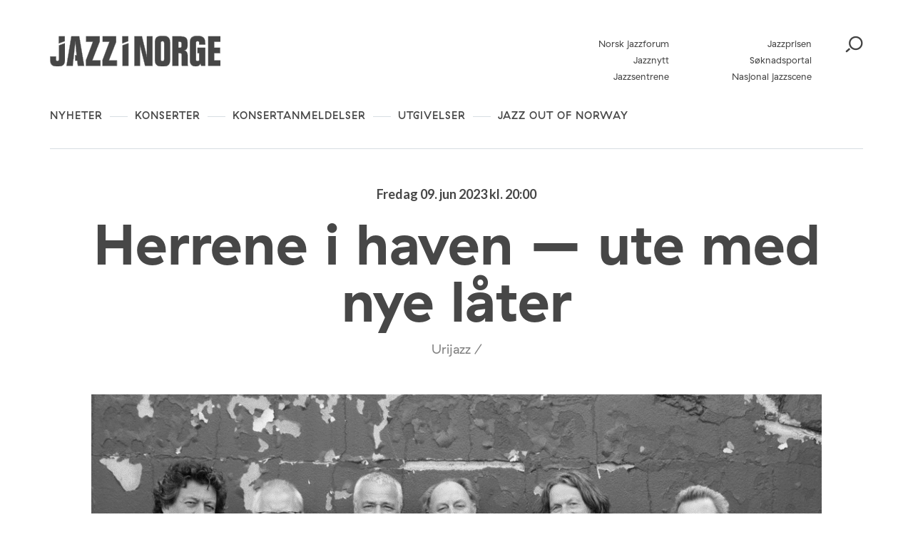

--- FILE ---
content_type: text/html; charset=UTF-8
request_url: https://jazzinorge.no/arrangement/herrene-i-haven-ute-med-nye-later/
body_size: 23046
content:
<!DOCTYPE html>
<html lang="nb-NO">
<head>
	<meta charset="UTF-8" />
	<meta http-equiv="x-ua-compatible" content="ie=edge" />
	<meta name="viewport" content="width=device-width, initial-scale=1" />
	<meta name='robots' content='index, follow, max-image-preview:large, max-snippet:-1, max-video-preview:-1' />
	<style>img:is([sizes="auto" i], [sizes^="auto," i]) { contain-intrinsic-size: 3000px 1500px }</style>
	
	<!-- This site is optimized with the Yoast SEO plugin v26.3 - https://yoast.com/wordpress/plugins/seo/ -->
	<title>Herrene i haven - ute med nye låter - Jazz i Norge</title>
	<link rel="canonical" href="https://jazzinorge.no/arrangement/herrene-i-haven-ute-med-nye-later/" />
	<meta property="og:locale" content="nb_NO" />
	<meta property="og:type" content="article" />
	<meta property="og:title" content="Herrene i haven - ute med nye låter - Jazz i Norge" />
	<meta property="og:description" content="FREDAG 9. JUNI KL. 20:00 • STØPERIET ​HERRENE I HAVEN Det har etter hvert blitt en tradisjon at Urijazz avslutter vårsesongen med en konsert i Støperiet med lokale musikere. Herrene er som regel med, og denne gangen er det på egne vegne. Disse konsertene er populære, og det blir gjerne en stor venners-venners fest der [&hellip;]" />
	<meta property="og:url" content="https://jazzinorge.no/arrangement/herrene-i-haven-ute-med-nye-later/" />
	<meta property="og:site_name" content="Jazz i Norge" />
	<meta property="article:modified_time" content="2023-04-18T16:53:38+00:00" />
	<meta property="og:image" content="https://jazzinorge.no/content/uploads/2023/04/HERRENE_SORT.png" />
	<meta property="og:image:width" content="1061" />
	<meta property="og:image:height" content="658" />
	<meta property="og:image:type" content="image/png" />
	<meta name="twitter:card" content="summary_large_image" />
	<script type="application/ld+json" class="yoast-schema-graph">{"@context":"https://schema.org","@graph":[{"@type":"WebPage","@id":"https://jazzinorge.no/arrangement/herrene-i-haven-ute-med-nye-later/","url":"https://jazzinorge.no/arrangement/herrene-i-haven-ute-med-nye-later/","name":"Herrene i haven - ute med nye låter - Jazz i Norge","isPartOf":{"@id":"https://jazzinorge.no/#website"},"primaryImageOfPage":{"@id":"https://jazzinorge.no/arrangement/herrene-i-haven-ute-med-nye-later/#primaryimage"},"image":{"@id":"https://jazzinorge.no/arrangement/herrene-i-haven-ute-med-nye-later/#primaryimage"},"thumbnailUrl":"https://jazzinorge.no/content/uploads/2023/04/HERRENE_SORT.png","datePublished":"2023-04-18T16:53:37+00:00","dateModified":"2023-04-18T16:53:38+00:00","breadcrumb":{"@id":"https://jazzinorge.no/arrangement/herrene-i-haven-ute-med-nye-later/#breadcrumb"},"inLanguage":"nb-NO","potentialAction":[{"@type":"ReadAction","target":["https://jazzinorge.no/arrangement/herrene-i-haven-ute-med-nye-later/"]}]},{"@type":"ImageObject","inLanguage":"nb-NO","@id":"https://jazzinorge.no/arrangement/herrene-i-haven-ute-med-nye-later/#primaryimage","url":"https://jazzinorge.no/content/uploads/2023/04/HERRENE_SORT.png","contentUrl":"https://jazzinorge.no/content/uploads/2023/04/HERRENE_SORT.png","width":1061,"height":658},{"@type":"BreadcrumbList","@id":"https://jazzinorge.no/arrangement/herrene-i-haven-ute-med-nye-later/#breadcrumb","itemListElement":[{"@type":"ListItem","position":1,"name":"Home","item":"https://jazzinorge.no/"},{"@type":"ListItem","position":2,"name":"Herrene i haven &#8211; ute med nye låter"}]},{"@type":"WebSite","@id":"https://jazzinorge.no/#website","url":"https://jazzinorge.no/","name":"Jazz i Norge","description":"Startsiden for norsk jazz","potentialAction":[{"@type":"SearchAction","target":{"@type":"EntryPoint","urlTemplate":"https://jazzinorge.no/?s={search_term_string}"},"query-input":{"@type":"PropertyValueSpecification","valueRequired":true,"valueName":"search_term_string"}}],"inLanguage":"nb-NO"}]}</script>
	<!-- / Yoast SEO plugin. -->


<link rel='dns-prefetch' href='//jazzinorge.no' />
<link rel='dns-prefetch' href='//js.createsend1.com' />
<link rel='dns-prefetch' href='//fonts.googleapis.com' />
		<!-- This site uses the Google Analytics by MonsterInsights plugin v9.9.0 - Using Analytics tracking - https://www.monsterinsights.com/ -->
		<!-- Note: MonsterInsights is not currently configured on this site. The site owner needs to authenticate with Google Analytics in the MonsterInsights settings panel. -->
					<!-- No tracking code set -->
				<!-- / Google Analytics by MonsterInsights -->
		<script type="text/javascript">
/* <![CDATA[ */
window._wpemojiSettings = {"baseUrl":"https:\/\/s.w.org\/images\/core\/emoji\/16.0.1\/72x72\/","ext":".png","svgUrl":"https:\/\/s.w.org\/images\/core\/emoji\/16.0.1\/svg\/","svgExt":".svg","source":{"concatemoji":"https:\/\/jazzinorge.no\/wp\/wp-includes\/js\/wp-emoji-release.min.js?ver=6.8.3"}};
/*! This file is auto-generated */
!function(s,n){var o,i,e;function c(e){try{var t={supportTests:e,timestamp:(new Date).valueOf()};sessionStorage.setItem(o,JSON.stringify(t))}catch(e){}}function p(e,t,n){e.clearRect(0,0,e.canvas.width,e.canvas.height),e.fillText(t,0,0);var t=new Uint32Array(e.getImageData(0,0,e.canvas.width,e.canvas.height).data),a=(e.clearRect(0,0,e.canvas.width,e.canvas.height),e.fillText(n,0,0),new Uint32Array(e.getImageData(0,0,e.canvas.width,e.canvas.height).data));return t.every(function(e,t){return e===a[t]})}function u(e,t){e.clearRect(0,0,e.canvas.width,e.canvas.height),e.fillText(t,0,0);for(var n=e.getImageData(16,16,1,1),a=0;a<n.data.length;a++)if(0!==n.data[a])return!1;return!0}function f(e,t,n,a){switch(t){case"flag":return n(e,"\ud83c\udff3\ufe0f\u200d\u26a7\ufe0f","\ud83c\udff3\ufe0f\u200b\u26a7\ufe0f")?!1:!n(e,"\ud83c\udde8\ud83c\uddf6","\ud83c\udde8\u200b\ud83c\uddf6")&&!n(e,"\ud83c\udff4\udb40\udc67\udb40\udc62\udb40\udc65\udb40\udc6e\udb40\udc67\udb40\udc7f","\ud83c\udff4\u200b\udb40\udc67\u200b\udb40\udc62\u200b\udb40\udc65\u200b\udb40\udc6e\u200b\udb40\udc67\u200b\udb40\udc7f");case"emoji":return!a(e,"\ud83e\udedf")}return!1}function g(e,t,n,a){var r="undefined"!=typeof WorkerGlobalScope&&self instanceof WorkerGlobalScope?new OffscreenCanvas(300,150):s.createElement("canvas"),o=r.getContext("2d",{willReadFrequently:!0}),i=(o.textBaseline="top",o.font="600 32px Arial",{});return e.forEach(function(e){i[e]=t(o,e,n,a)}),i}function t(e){var t=s.createElement("script");t.src=e,t.defer=!0,s.head.appendChild(t)}"undefined"!=typeof Promise&&(o="wpEmojiSettingsSupports",i=["flag","emoji"],n.supports={everything:!0,everythingExceptFlag:!0},e=new Promise(function(e){s.addEventListener("DOMContentLoaded",e,{once:!0})}),new Promise(function(t){var n=function(){try{var e=JSON.parse(sessionStorage.getItem(o));if("object"==typeof e&&"number"==typeof e.timestamp&&(new Date).valueOf()<e.timestamp+604800&&"object"==typeof e.supportTests)return e.supportTests}catch(e){}return null}();if(!n){if("undefined"!=typeof Worker&&"undefined"!=typeof OffscreenCanvas&&"undefined"!=typeof URL&&URL.createObjectURL&&"undefined"!=typeof Blob)try{var e="postMessage("+g.toString()+"("+[JSON.stringify(i),f.toString(),p.toString(),u.toString()].join(",")+"));",a=new Blob([e],{type:"text/javascript"}),r=new Worker(URL.createObjectURL(a),{name:"wpTestEmojiSupports"});return void(r.onmessage=function(e){c(n=e.data),r.terminate(),t(n)})}catch(e){}c(n=g(i,f,p,u))}t(n)}).then(function(e){for(var t in e)n.supports[t]=e[t],n.supports.everything=n.supports.everything&&n.supports[t],"flag"!==t&&(n.supports.everythingExceptFlag=n.supports.everythingExceptFlag&&n.supports[t]);n.supports.everythingExceptFlag=n.supports.everythingExceptFlag&&!n.supports.flag,n.DOMReady=!1,n.readyCallback=function(){n.DOMReady=!0}}).then(function(){return e}).then(function(){var e;n.supports.everything||(n.readyCallback(),(e=n.source||{}).concatemoji?t(e.concatemoji):e.wpemoji&&e.twemoji&&(t(e.twemoji),t(e.wpemoji)))}))}((window,document),window._wpemojiSettings);
/* ]]> */
</script>
<style id='wp-emoji-styles-inline-css' type='text/css'>

	img.wp-smiley, img.emoji {
		display: inline !important;
		border: none !important;
		box-shadow: none !important;
		height: 1em !important;
		width: 1em !important;
		margin: 0 0.07em !important;
		vertical-align: -0.1em !important;
		background: none !important;
		padding: 0 !important;
	}
</style>
<link rel='stylesheet' id='wp-block-library-css' href='https://jazzinorge.no/wp/wp-includes/css/dist/block-library/style.min.css?ver=6.8.3' type='text/css' media='all' />
<style id='classic-theme-styles-inline-css' type='text/css'>
/*! This file is auto-generated */
.wp-block-button__link{color:#fff;background-color:#32373c;border-radius:9999px;box-shadow:none;text-decoration:none;padding:calc(.667em + 2px) calc(1.333em + 2px);font-size:1.125em}.wp-block-file__button{background:#32373c;color:#fff;text-decoration:none}
</style>
<style id='t2-post-excerpt-style-inline-css' type='text/css'>
.wp-block-t2-post-excerpt p{margin:0}
</style>
<style id='t2-post-featured-image-style-inline-css' type='text/css'>
.wp-block-t2-post-featured-image{height:0;margin:0 0 1rem;overflow:hidden;padding-bottom:56%;position:relative}.wp-block-t2-post-featured-image img{height:100%;-o-object-fit:cover;object-fit:cover;position:absolute;width:100%}.wp-block-t2-post-featured-image.has-image-ratio-4-3{padding-bottom:75%}.wp-block-t2-post-featured-image.has-image-ratio-1-1{padding-bottom:100%}
</style>
<style id='t2-post-link-style-inline-css' type='text/css'>
.wp-block-t2-post-link{width:100%}.wp-block-t2-featured-single-post.has-background .wp-block-t2-post-link{padding-bottom:1rem}
</style>
<style id='t2-post-title-style-inline-css' type='text/css'>
.wp-block-t2-post-title{margin:0}.wp-block-t2-featured-single-post.has-background .wp-block-t2-post-title{padding:0 1rem}
</style>
<style id='global-styles-inline-css' type='text/css'>
:root{--wp--preset--aspect-ratio--square: 1;--wp--preset--aspect-ratio--4-3: 4/3;--wp--preset--aspect-ratio--3-4: 3/4;--wp--preset--aspect-ratio--3-2: 3/2;--wp--preset--aspect-ratio--2-3: 2/3;--wp--preset--aspect-ratio--16-9: 16/9;--wp--preset--aspect-ratio--9-16: 9/16;--wp--preset--color--black: #000000;--wp--preset--color--cyan-bluish-gray: #abb8c3;--wp--preset--color--white: #ffffff;--wp--preset--color--pale-pink: #f78da7;--wp--preset--color--vivid-red: #cf2e2e;--wp--preset--color--luminous-vivid-orange: #ff6900;--wp--preset--color--luminous-vivid-amber: #fcb900;--wp--preset--color--light-green-cyan: #7bdcb5;--wp--preset--color--vivid-green-cyan: #00d084;--wp--preset--color--pale-cyan-blue: #8ed1fc;--wp--preset--color--vivid-cyan-blue: #0693e3;--wp--preset--color--vivid-purple: #9b51e0;--wp--preset--gradient--vivid-cyan-blue-to-vivid-purple: linear-gradient(135deg,rgba(6,147,227,1) 0%,rgb(155,81,224) 100%);--wp--preset--gradient--light-green-cyan-to-vivid-green-cyan: linear-gradient(135deg,rgb(122,220,180) 0%,rgb(0,208,130) 100%);--wp--preset--gradient--luminous-vivid-amber-to-luminous-vivid-orange: linear-gradient(135deg,rgba(252,185,0,1) 0%,rgba(255,105,0,1) 100%);--wp--preset--gradient--luminous-vivid-orange-to-vivid-red: linear-gradient(135deg,rgba(255,105,0,1) 0%,rgb(207,46,46) 100%);--wp--preset--gradient--very-light-gray-to-cyan-bluish-gray: linear-gradient(135deg,rgb(238,238,238) 0%,rgb(169,184,195) 100%);--wp--preset--gradient--cool-to-warm-spectrum: linear-gradient(135deg,rgb(74,234,220) 0%,rgb(151,120,209) 20%,rgb(207,42,186) 40%,rgb(238,44,130) 60%,rgb(251,105,98) 80%,rgb(254,248,76) 100%);--wp--preset--gradient--blush-light-purple: linear-gradient(135deg,rgb(255,206,236) 0%,rgb(152,150,240) 100%);--wp--preset--gradient--blush-bordeaux: linear-gradient(135deg,rgb(254,205,165) 0%,rgb(254,45,45) 50%,rgb(107,0,62) 100%);--wp--preset--gradient--luminous-dusk: linear-gradient(135deg,rgb(255,203,112) 0%,rgb(199,81,192) 50%,rgb(65,88,208) 100%);--wp--preset--gradient--pale-ocean: linear-gradient(135deg,rgb(255,245,203) 0%,rgb(182,227,212) 50%,rgb(51,167,181) 100%);--wp--preset--gradient--electric-grass: linear-gradient(135deg,rgb(202,248,128) 0%,rgb(113,206,126) 100%);--wp--preset--gradient--midnight: linear-gradient(135deg,rgb(2,3,129) 0%,rgb(40,116,252) 100%);--wp--preset--font-size--small: 13px;--wp--preset--font-size--medium: 20px;--wp--preset--font-size--large: 36px;--wp--preset--font-size--x-large: 42px;--wp--preset--spacing--20: 0.44rem;--wp--preset--spacing--30: 0.67rem;--wp--preset--spacing--40: 1rem;--wp--preset--spacing--50: 1.5rem;--wp--preset--spacing--60: 2.25rem;--wp--preset--spacing--70: 3.38rem;--wp--preset--spacing--80: 5.06rem;--wp--preset--shadow--natural: 6px 6px 9px rgba(0, 0, 0, 0.2);--wp--preset--shadow--deep: 12px 12px 50px rgba(0, 0, 0, 0.4);--wp--preset--shadow--sharp: 6px 6px 0px rgba(0, 0, 0, 0.2);--wp--preset--shadow--outlined: 6px 6px 0px -3px rgba(255, 255, 255, 1), 6px 6px rgba(0, 0, 0, 1);--wp--preset--shadow--crisp: 6px 6px 0px rgba(0, 0, 0, 1);}:where(.is-layout-flex){gap: 0.5em;}:where(.is-layout-grid){gap: 0.5em;}body .is-layout-flex{display: flex;}.is-layout-flex{flex-wrap: wrap;align-items: center;}.is-layout-flex > :is(*, div){margin: 0;}body .is-layout-grid{display: grid;}.is-layout-grid > :is(*, div){margin: 0;}:where(.wp-block-columns.is-layout-flex){gap: 2em;}:where(.wp-block-columns.is-layout-grid){gap: 2em;}:where(.wp-block-post-template.is-layout-flex){gap: 1.25em;}:where(.wp-block-post-template.is-layout-grid){gap: 1.25em;}.has-black-color{color: var(--wp--preset--color--black) !important;}.has-cyan-bluish-gray-color{color: var(--wp--preset--color--cyan-bluish-gray) !important;}.has-white-color{color: var(--wp--preset--color--white) !important;}.has-pale-pink-color{color: var(--wp--preset--color--pale-pink) !important;}.has-vivid-red-color{color: var(--wp--preset--color--vivid-red) !important;}.has-luminous-vivid-orange-color{color: var(--wp--preset--color--luminous-vivid-orange) !important;}.has-luminous-vivid-amber-color{color: var(--wp--preset--color--luminous-vivid-amber) !important;}.has-light-green-cyan-color{color: var(--wp--preset--color--light-green-cyan) !important;}.has-vivid-green-cyan-color{color: var(--wp--preset--color--vivid-green-cyan) !important;}.has-pale-cyan-blue-color{color: var(--wp--preset--color--pale-cyan-blue) !important;}.has-vivid-cyan-blue-color{color: var(--wp--preset--color--vivid-cyan-blue) !important;}.has-vivid-purple-color{color: var(--wp--preset--color--vivid-purple) !important;}.has-black-background-color{background-color: var(--wp--preset--color--black) !important;}.has-cyan-bluish-gray-background-color{background-color: var(--wp--preset--color--cyan-bluish-gray) !important;}.has-white-background-color{background-color: var(--wp--preset--color--white) !important;}.has-pale-pink-background-color{background-color: var(--wp--preset--color--pale-pink) !important;}.has-vivid-red-background-color{background-color: var(--wp--preset--color--vivid-red) !important;}.has-luminous-vivid-orange-background-color{background-color: var(--wp--preset--color--luminous-vivid-orange) !important;}.has-luminous-vivid-amber-background-color{background-color: var(--wp--preset--color--luminous-vivid-amber) !important;}.has-light-green-cyan-background-color{background-color: var(--wp--preset--color--light-green-cyan) !important;}.has-vivid-green-cyan-background-color{background-color: var(--wp--preset--color--vivid-green-cyan) !important;}.has-pale-cyan-blue-background-color{background-color: var(--wp--preset--color--pale-cyan-blue) !important;}.has-vivid-cyan-blue-background-color{background-color: var(--wp--preset--color--vivid-cyan-blue) !important;}.has-vivid-purple-background-color{background-color: var(--wp--preset--color--vivid-purple) !important;}.has-black-border-color{border-color: var(--wp--preset--color--black) !important;}.has-cyan-bluish-gray-border-color{border-color: var(--wp--preset--color--cyan-bluish-gray) !important;}.has-white-border-color{border-color: var(--wp--preset--color--white) !important;}.has-pale-pink-border-color{border-color: var(--wp--preset--color--pale-pink) !important;}.has-vivid-red-border-color{border-color: var(--wp--preset--color--vivid-red) !important;}.has-luminous-vivid-orange-border-color{border-color: var(--wp--preset--color--luminous-vivid-orange) !important;}.has-luminous-vivid-amber-border-color{border-color: var(--wp--preset--color--luminous-vivid-amber) !important;}.has-light-green-cyan-border-color{border-color: var(--wp--preset--color--light-green-cyan) !important;}.has-vivid-green-cyan-border-color{border-color: var(--wp--preset--color--vivid-green-cyan) !important;}.has-pale-cyan-blue-border-color{border-color: var(--wp--preset--color--pale-cyan-blue) !important;}.has-vivid-cyan-blue-border-color{border-color: var(--wp--preset--color--vivid-cyan-blue) !important;}.has-vivid-purple-border-color{border-color: var(--wp--preset--color--vivid-purple) !important;}.has-vivid-cyan-blue-to-vivid-purple-gradient-background{background: var(--wp--preset--gradient--vivid-cyan-blue-to-vivid-purple) !important;}.has-light-green-cyan-to-vivid-green-cyan-gradient-background{background: var(--wp--preset--gradient--light-green-cyan-to-vivid-green-cyan) !important;}.has-luminous-vivid-amber-to-luminous-vivid-orange-gradient-background{background: var(--wp--preset--gradient--luminous-vivid-amber-to-luminous-vivid-orange) !important;}.has-luminous-vivid-orange-to-vivid-red-gradient-background{background: var(--wp--preset--gradient--luminous-vivid-orange-to-vivid-red) !important;}.has-very-light-gray-to-cyan-bluish-gray-gradient-background{background: var(--wp--preset--gradient--very-light-gray-to-cyan-bluish-gray) !important;}.has-cool-to-warm-spectrum-gradient-background{background: var(--wp--preset--gradient--cool-to-warm-spectrum) !important;}.has-blush-light-purple-gradient-background{background: var(--wp--preset--gradient--blush-light-purple) !important;}.has-blush-bordeaux-gradient-background{background: var(--wp--preset--gradient--blush-bordeaux) !important;}.has-luminous-dusk-gradient-background{background: var(--wp--preset--gradient--luminous-dusk) !important;}.has-pale-ocean-gradient-background{background: var(--wp--preset--gradient--pale-ocean) !important;}.has-electric-grass-gradient-background{background: var(--wp--preset--gradient--electric-grass) !important;}.has-midnight-gradient-background{background: var(--wp--preset--gradient--midnight) !important;}.has-small-font-size{font-size: var(--wp--preset--font-size--small) !important;}.has-medium-font-size{font-size: var(--wp--preset--font-size--medium) !important;}.has-large-font-size{font-size: var(--wp--preset--font-size--large) !important;}.has-x-large-font-size{font-size: var(--wp--preset--font-size--x-large) !important;}
:where(.wp-block-post-template.is-layout-flex){gap: 1.25em;}:where(.wp-block-post-template.is-layout-grid){gap: 1.25em;}
:where(.wp-block-columns.is-layout-flex){gap: 2em;}:where(.wp-block-columns.is-layout-grid){gap: 2em;}
:root :where(.wp-block-pullquote){font-size: 1.5em;line-height: 1.6;}
</style>
<link rel='stylesheet' id='wpb-google-fonts-css' href='https://fonts.googleapis.com/css?family=Lato%3A400%2C700&#038;ver=6.8.3' type='text/css' media='all' />
<link rel='stylesheet' id='planck-style-css' href='https://jazzinorge.no/content/themes/jazzinorge/style.css?ver=6.8.3' type='text/css' media='all' />
<link rel='stylesheet' id='planck-main-css' href='https://jazzinorge.no/content/themes/jazzinorge/build/main.css?ver=1765362728' type='text/css' media='all' />
<link rel='stylesheet' id='tablepress-default-css' href='https://jazzinorge.no/content/plugins/tablepress/css/build/default.css?ver=3.2.6' type='text/css' media='all' />
<link rel='stylesheet' id='dashicons-css' href='https://jazzinorge.no/wp/wp-includes/css/dashicons.min.css?ver=6.8.3' type='text/css' media='all' />
<link rel='stylesheet' id='acf-global-css' href='https://jazzinorge.no/content/plugins/advanced-custom-fields-pro/assets/build/css/acf-global.min.css?ver=6.6.2' type='text/css' media='all' />
<link rel='stylesheet' id='acf-input-css' href='https://jazzinorge.no/content/plugins/advanced-custom-fields-pro/assets/build/css/acf-input.min.css?ver=6.6.2' type='text/css' media='all' />
<link rel='stylesheet' id='acf-pro-input-css' href='https://jazzinorge.no/content/plugins/advanced-custom-fields-pro/assets/build/css/pro/acf-pro-input.min.css?ver=6.6.2' type='text/css' media='all' />
<link rel='stylesheet' id='select2-css' href='https://jazzinorge.no/content/plugins/advanced-custom-fields-pro/assets/inc/select2/4/select2.min.css?ver=4.0.13' type='text/css' media='all' />
<link rel='stylesheet' id='acf-datepicker-css' href='https://jazzinorge.no/content/plugins/advanced-custom-fields-pro/assets/inc/datepicker/jquery-ui.min.css?ver=1.11.4' type='text/css' media='all' />
<link rel='stylesheet' id='acf-timepicker-css' href='https://jazzinorge.no/content/plugins/advanced-custom-fields-pro/assets/inc/timepicker/jquery-ui-timepicker-addon.min.css?ver=1.6.1' type='text/css' media='all' />
<link rel='stylesheet' id='wp-color-picker-css' href='https://jazzinorge.no/wp/wp-admin/css/color-picker.min.css?ver=6.8.3' type='text/css' media='all' />
<link rel='stylesheet' id='acf-input-image_crop-css' href='https://jazzinorge.no/content/plugins/acf-image-crop-add-on/css/input.css?ver=6.8.3' type='text/css' media='all' />
<link rel='stylesheet' id='imgareaselect-css' href='https://jazzinorge.no/wp/wp-includes/js/imgareaselect/imgareaselect.css?ver=0.9.8' type='text/css' media='all' />
<script type="text/javascript" src="https://js.createsend1.com/javascript/copypastesubscribeformlogic.js" id="jazznorge-createsend-thirdparty-script-js"></script>
<script type="text/javascript" src="https://jazzinorge.no/wp/wp-includes/js/jquery/jquery.min.js?ver=3.7.1" id="jquery-core-js"></script>
<script type="text/javascript" src="https://jazzinorge.no/wp/wp-includes/js/jquery/jquery-migrate.min.js?ver=3.4.1" id="jquery-migrate-js"></script>
<script type="text/javascript" src="https://jazzinorge.no/wp/wp-includes/js/jquery/ui/core.min.js?ver=1.13.3" id="jquery-ui-core-js"></script>
<script type="text/javascript" src="https://jazzinorge.no/wp/wp-includes/js/jquery/ui/mouse.min.js?ver=1.13.3" id="jquery-ui-mouse-js"></script>
<script type="text/javascript" src="https://jazzinorge.no/wp/wp-includes/js/jquery/ui/sortable.min.js?ver=1.13.3" id="jquery-ui-sortable-js"></script>
<script type="text/javascript" src="https://jazzinorge.no/wp/wp-includes/js/jquery/ui/resizable.min.js?ver=1.13.3" id="jquery-ui-resizable-js"></script>
<script type="text/javascript" id="acf-js-extra">
/* <![CDATA[ */
var acfL10n = {"Are you sure?":"Er du sikker?","Yes":"Ja","No":"Nei","Remove":"Fjern","Cancel":"Avbryt","Close modal":"Lukk modal","The changes you made will be lost if you navigate away from this page":"Endringene du har gjort vil g\u00e5 tapt om du navigerer bort fra denne siden.","Validation successful":"Validering vellykket","Validation failed":"Validering feilet","1 field requires attention":"1 felt krever oppmerksomhet","%d fields require attention":"%d felt krever oppmerksomhet","Edit field group":"Rediger feltgruppe","Select Image":"Velg bilde","Edit Image":"Rediger bilde","Update Image":"Oppdater bilde","All images":"Alle bilder","Select File":"Velg fil","Edit File":"Rediger fil","Update File":"Oppdater fil","Maximum values reached ( {max} values )":"Maksimal verdi n\u00e5dd ( {max} verdier )","Loading":"Laster","No matches found":"Ingen treff funnet","Sorry, this browser does not support geolocation":"Beklager, denne nettleseren st\u00f8tter ikke geolokalisering","Minimum rows not reached ({min} rows)":"Minimum antall rader n\u00e5dd ({min} rader)","Maximum rows reached ({max} rows)":"Maksimum antall rader n\u00e5dd ({max} rader)","layout":"oppsett","layouts":"oppsett","Fields":"Felter","Duplicate":"Dupliser","Delete":"Slett","Delete Layout":"Slett oppsett","This field requires at least {min} {label} {identifier}":"Dette feltet krever minst {min} {label} {identifier}","{available} {label} {identifier} available (max {max})":"{available} {label} {identifier} tilgjengelig (maks {max})","{required} {label} {identifier} required (min {min})":"{required} {label} {identifier} kreves (min {min})","Flexible Content requires at least 1 layout":"Fleksibelt innholdsfelt krever minst en layout","Add Image to Gallery":"Legg bildet til galleri","Maximum selection reached":"Maksimalt utvalg n\u00e5dd","Select.verb":"Velg","Edit.verb":"Rediger","Update.verb":"Oppdater","Uploaded to this post":"Lastet opp til dette innlegget","Expand Details":"Utvid detaljer","Collapse Details":"Trekk sammen detaljer","Restricted":"Begrenset"};
/* ]]> */
</script>
<script type="text/javascript" src="https://jazzinorge.no/content/plugins/advanced-custom-fields-pro/assets/build/js/acf.min.js?ver=6.6.2" id="acf-js"></script>
<script type="text/javascript" src="https://jazzinorge.no/wp/wp-includes/js/dist/dom-ready.min.js?ver=f77871ff7694fffea381" id="wp-dom-ready-js"></script>
<script type="text/javascript" src="https://jazzinorge.no/wp/wp-includes/js/dist/hooks.min.js?ver=4d63a3d491d11ffd8ac6" id="wp-hooks-js"></script>
<script type="text/javascript" src="https://jazzinorge.no/wp/wp-includes/js/dist/i18n.min.js?ver=5e580eb46a90c2b997e6" id="wp-i18n-js"></script>
<script type="text/javascript" id="wp-i18n-js-after">
/* <![CDATA[ */
wp.i18n.setLocaleData( { 'text direction\u0004ltr': [ 'ltr' ] } );
/* ]]> */
</script>
<script type="text/javascript" id="wp-a11y-js-translations">
/* <![CDATA[ */
( function( domain, translations ) {
	var localeData = translations.locale_data[ domain ] || translations.locale_data.messages;
	localeData[""].domain = domain;
	wp.i18n.setLocaleData( localeData, domain );
} )( "default", {"translation-revision-date":"2025-11-13 20:16:25+0000","generator":"GlotPress\/4.0.3","domain":"messages","locale_data":{"messages":{"":{"domain":"messages","plural-forms":"nplurals=2; plural=n != 1;","lang":"nb_NO"},"Notifications":["Varsler"]}},"comment":{"reference":"wp-includes\/js\/dist\/a11y.js"}} );
/* ]]> */
</script>
<script type="text/javascript" src="https://jazzinorge.no/wp/wp-includes/js/dist/a11y.min.js?ver=3156534cc54473497e14" id="wp-a11y-js"></script>
<script type="text/javascript" src="https://jazzinorge.no/content/plugins/advanced-custom-fields-pro/assets/build/js/acf-input.min.js?ver=6.6.2" id="acf-input-js"></script>
<script type="text/javascript" src="https://jazzinorge.no/content/plugins/advanced-custom-fields-pro/assets/build/js/pro/acf-pro-input.min.js?ver=6.6.2" id="acf-pro-input-js"></script>
<script type="text/javascript" src="https://jazzinorge.no/content/plugins/advanced-custom-fields-pro/assets/build/js/pro/acf-pro-ui-options-page.min.js?ver=6.6.2" id="acf-pro-ui-options-page-js"></script>
<script type="text/javascript" src="https://jazzinorge.no/content/plugins/advanced-custom-fields-pro/assets/inc/select2/4/select2.full.min.js?ver=4.0.13" id="select2-js"></script>
<script type="text/javascript" src="https://jazzinorge.no/wp/wp-includes/js/jquery/ui/datepicker.min.js?ver=1.13.3" id="jquery-ui-datepicker-js"></script>
<script type="text/javascript" id="jquery-ui-datepicker-js-after">
/* <![CDATA[ */
jQuery(function(jQuery){jQuery.datepicker.setDefaults({"closeText":"Lukk","currentText":"I dag","monthNames":["januar","februar","mars","april","mai","juni","juli","august","september","oktober","november","desember"],"monthNamesShort":["jan","feb","mar","apr","mai","jun","jul","aug","sep","okt","nov","des"],"nextText":"Neste","prevText":"Forrige","dayNames":["s\u00f8ndag","mandag","tirsdag","onsdag","torsdag","fredag","l\u00f8rdag"],"dayNamesShort":["s\u00f8n","man","tir","ons","tor","fre","l\u00f8r"],"dayNamesMin":["S","M","T","O","T","F","L"],"dateFormat":"d. MM yy","firstDay":1,"isRTL":false});});
/* ]]> */
</script>
<script type="text/javascript" src="https://jazzinorge.no/content/plugins/advanced-custom-fields-pro/assets/inc/timepicker/jquery-ui-timepicker-addon.min.js?ver=1.6.1" id="acf-timepicker-js"></script>
<script type="text/javascript" src="https://jazzinorge.no/wp/wp-includes/js/jquery/ui/draggable.min.js?ver=1.13.3" id="jquery-ui-draggable-js"></script>
<script type="text/javascript" src="https://jazzinorge.no/wp/wp-includes/js/jquery/ui/slider.min.js?ver=1.13.3" id="jquery-ui-slider-js"></script>
<script type="text/javascript" src="https://jazzinorge.no/wp/wp-includes/js/jquery/jquery.ui.touch-punch.js?ver=0.2.2" id="jquery-touch-punch-js"></script>
<script type="text/javascript" src="https://jazzinorge.no/wp/wp-admin/js/iris.min.js?ver=1.0.7" id="iris-js"></script>
<script type="text/javascript" id="wp-color-picker-js-translations">
/* <![CDATA[ */
( function( domain, translations ) {
	var localeData = translations.locale_data[ domain ] || translations.locale_data.messages;
	localeData[""].domain = domain;
	wp.i18n.setLocaleData( localeData, domain );
} )( "default", {"translation-revision-date":"2025-11-13 20:14:48+0000","generator":"GlotPress\/4.0.3","domain":"messages","locale_data":{"messages":{"":{"domain":"messages","plural-forms":"nplurals=2; plural=n != 1;","lang":"nb_NO"},"Clear color":["Fjern farge"],"Select default color":["Velg standardfarge"],"Color value":["Fargeverdi"],"Select Color":["Velg farge"],"Clear":["T\u00f8m"],"Default":["Standard"]}},"comment":{"reference":"wp-admin\/js\/color-picker.js"}} );
/* ]]> */
</script>
<script type="text/javascript" src="https://jazzinorge.no/wp/wp-admin/js/color-picker.min.js?ver=6.8.3" id="wp-color-picker-js"></script>
<script type="text/javascript" src="https://jazzinorge.no/content/plugins/advanced-custom-fields-pro/assets/inc/color-picker-alpha/wp-color-picker-alpha.js?ver=3.0.0" id="acf-color-picker-alpha-js"></script>
<script type="text/javascript" src="https://jazzinorge.no/wp/wp-includes/js/imgareaselect/jquery.imgareaselect.min.js?ver=6.8.3" id="imgareaselect-js"></script>
<script type="text/javascript" src="https://jazzinorge.no/content/plugins/acf-image-crop-add-on/js/input.js?ver=6.8.3" id="acf-input-image_crop-js"></script>
<link rel="https://api.w.org/" href="https://jazzinorge.no/wp-json/" /><link rel="alternate" title="JSON" type="application/json" href="https://jazzinorge.no/wp-json/wp/v2/concert/67881" /><link rel="alternate" title="oEmbed (JSON)" type="application/json+oembed" href="https://jazzinorge.no/wp-json/oembed/1.0/embed?url=https%3A%2F%2Fjazzinorge.no%2Farrangement%2Fherrene-i-haven-ute-med-nye-later%2F" />
<link rel="alternate" title="oEmbed (XML)" type="text/xml+oembed" href="https://jazzinorge.no/wp-json/oembed/1.0/embed?url=https%3A%2F%2Fjazzinorge.no%2Farrangement%2Fherrene-i-haven-ute-med-nye-later%2F&#038;format=xml" />
	<style type="text/css">
		.video-container { position: relative; padding-bottom: 56.25%; height: 0; overflow: hidden; }
		.video-container iframe, .video-container object, .video-container embed, .video-container video { position: absolute; top: 0; left: 0; width: 100%; height: 100%; }
	</style>
	<link rel="icon" href="https://jazzinorge.no/content/uploads/cache/2018/10/cropped-favicon/3936918829.png" sizes="32x32" />
<link rel="icon" href="https://jazzinorge.no/content/uploads/cache/2018/10/cropped-favicon/3274074766.png" sizes="192x192" />
<link rel="apple-touch-icon" href="https://jazzinorge.no/content/uploads/cache/2018/10/cropped-favicon/1685650192.png" />
<meta name="msapplication-TileImage" content="https://jazzinorge.no/content/uploads/cache/2018/10/cropped-favicon/472116121.png" />
</head>
<body class="wp-singular concert-template-default single single-concert postid-67881 wp-theme-jazzinorge jazzinorge ">

<a class="skip-link screen-reader-text" href="#content">
	Skip to content</a>
<header id="main-header" class="site-header jazzinorge">



<div class="header-inner">

	<div class="left-header-area">

		
						<a href="https://jazzinorge.no"><img class="site-logo" src="https://jazzinorge.no/content/themes/jazzinorge/src/images/jazzinorge_logo_graa.svg" alt="Jazz i Norge"></a>
		
		<nav class="main-menu">
			<div class="menu-hovedmeny-container"><ul id="menu-hovedmeny" class="menu"><li id="menu-item-30597" class="menu-item menu-item-type-post_type menu-item-object-page current_page_parent menu-item-30597"><a href="https://jazzinorge.no/nyheter/">Nyheter</a></li>
<li id="menu-item-30596" class="menu-item menu-item-type-post_type menu-item-object-page menu-item-30596"><a href="https://jazzinorge.no/konsertkalender/">Konserter</a></li>
<li id="menu-item-30619" class="menu-item menu-item-type-post_type menu-item-object-page menu-item-30619"><a href="https://jazzinorge.no/konsertanmeldelser/">Konsertanmeldelser</a></li>
<li id="menu-item-30608" class="menu-item menu-item-type-custom menu-item-object-custom menu-item-30608"><a href="/utgivelser/">Utgivelser</a></li>
<li id="menu-item-74687" class="menu-item menu-item-type-custom menu-item-object-custom menu-item-74687"><a href="https://www.jazzoutofnorway.no">JAZZ OUT OF NORWAY</a></li>
</ul></div>			<div class="show-mobile">

				<ul class="network-menu">
				<li id="menu-item-64804" class="menu-item menu-item-type-custom menu-item-object-custom menu-item-64804"><a href="https://jazzprisen.no/">jazzprisen.no</a></li>
<li id="menu-item-30605" class="menu-item menu-item-type-custom menu-item-object-custom menu-item-has-children menu-item-30605"><a href="#">Regionale jazzsentre</a>
<ul class="sub-menu">
	<li id="menu-item-30628" class="menu-item menu-item-type-custom menu-item-object-custom menu-item-30628"><a href="https://nordnorsk.jazzinorge.no">Nordnorsk jazzsenter</a></li>
	<li id="menu-item-30625" class="menu-item menu-item-type-custom menu-item-object-custom menu-item-30625"><a href="https://midtnorsk.jazzinorge.no">Midtnorsk jazzsenter</a></li>
	<li id="menu-item-30626" class="menu-item menu-item-type-custom menu-item-object-custom menu-item-30626"><a href="https://vestnorsk.jazzinorge.no">Vestnorsk jazzsenter</a></li>
	<li id="menu-item-30627" class="menu-item menu-item-type-custom menu-item-object-custom menu-item-30627"><a href="https://ostnorsk.jazzinorge.no">Østnorsk jazzsenter</a></li>
	<li id="menu-item-30606" class="menu-item menu-item-type-custom menu-item-object-custom menu-item-30606"><a href="https://sornorsk.jazzinorge.no/">Sørnorsk jazzsenter</a></li>
</ul>
</li>
<li id="menu-item-30607" class="hide-jazzforum menu-item menu-item-type-custom menu-item-object-custom menu-item-30607"><a href="https://jazzforum.jazzinorge.no/">Norsk jazzforum</a></li>
<li id="menu-item-30738" class="show-jazzforum menu-item menu-item-type-custom menu-item-object-custom menu-item-30738"><a href="https://jazzforum.jazzinorge.no/tilskuddsordninger/">Søknadsportal</a></li>
<li id="menu-item-45678" class="show-jazzforum menu-item menu-item-type-custom menu-item-object-custom menu-item-45678"><a href="https://online.superoffice.com/Cust20564/CS/scripts/customer.fcgi">Medlemssider</a></li>
				<li class="menu-item"><a href="https://jazzinorge.no/">Jazz i Norge</a></li>
				</ul>

			</div>

		</nav>

	</div>

	
	<div class="right-header-area">

		<nav class="secondary-menu">
			<div class="menu-secondary-menu-container"><ul id="menu-secondary-menu" class="menu"><li id="menu-item-33" class="menu-item menu-item-type-custom menu-item-object-custom menu-item-33"><a href="https://jazzforum.jazzinorge.no">Norsk jazzforum</a></li>
<li id="menu-item-64652" class="menu-item menu-item-type-custom menu-item-object-custom menu-item-64652"><a href="https://jazzprisen.no/">Jazzprisen</a></li>
<li id="menu-item-7" class="menu-item menu-item-type-custom menu-item-object-custom menu-item-7"><a href="http://jazznytt.jazzinorge.no/">Jazznytt</a></li>
<li id="menu-item-30623" class="menu-item menu-item-type-custom menu-item-object-custom menu-item-30623"><a href="https://jazzforum.jazzinorge.no/tilskuddsordninger/">Søknadsportal</a></li>
<li id="menu-item-34" class="menu-item menu-item-type-custom menu-item-object-custom menu-item-has-children menu-item-34"><a href="#">Jazzsentrene</a>
<ul class="sub-menu">
	<li id="menu-item-40" class="menu-item menu-item-type-custom menu-item-object-custom menu-item-40"><a href="https://nordnorsk.jazzinorge.no">Nordnorsk jazzsenter</a></li>
	<li id="menu-item-35" class="menu-item menu-item-type-custom menu-item-object-custom menu-item-35"><a href="https://midtnorsk.jazzinorge.no">Midtnorsk jazzsenter</a></li>
	<li id="menu-item-36" class="menu-item menu-item-type-custom menu-item-object-custom menu-item-36"><a href="https://vestnorsk.jazzinorge.no">Vestnorsk jazzsenter</a></li>
	<li id="menu-item-37" class="menu-item menu-item-type-custom menu-item-object-custom menu-item-37"><a href="https://ostnorsk.jazzinorge.no">Østnorsk jazzsenter</a></li>
	<li id="menu-item-38" class="menu-item menu-item-type-custom menu-item-object-custom menu-item-38"><a href="https://sornorsk.jazzinorge.no">Sørnorsk jazzsenter</a></li>
</ul>
</li>
<li id="menu-item-30624" class="menu-item menu-item-type-custom menu-item-object-custom menu-item-30624"><a href="http://nasjonaljazzscene.no">Nasjonal jazzscene</a></li>
</ul></div>		</nav>

	</div>

	
	
	
	<a href="javascript://" class="search-trigger search-icon"></a>
	<a href="javascript://" class="menu-trigger"></a>

</div>


</header>
<div id="content" class="wrap container" role="document">
	<main class="main">
			<article class="single-concert content post-67881 concert type-concert status-publish has-post-thumbnail hentry region-stnorge region-stoperiet region-tonsberg arrangor-urijazz">

		<header>

			

			<div class="concert-date numbers-font">Fredag 09. jun 2023 kl. 20:00</div>

			<h1 class="entry-title">Herrene i haven &#8211; ute med nye låter</h1>

			
				<div class="concert-location">
					<div class="venue">Urijazz / </div>
					<div class="city"></div>
				</div>

			
			
	<figure class="featured-image">

		<img src="https://jazzinorge.no/content/uploads/2023/04/HERRENE_SORT-1024x635.png" alt="">

		<figcaption>
					</figcaption>

	</figure>


		</header>

		<div class="entry-content">

			<div class="body-text">
				<p>FREDAG 9. JUNI KL. 20:00 • STØPERIET<br />
​HERRENE I HAVEN<br />
Det har etter hvert blitt en tradisjon at Urijazz avslutter vårsesongen med en konsert i Støperiet med lokale musikere. Herrene er som regel med, og denne gangen er det på egne vegne. Disse konsertene er populære, og det blir gjerne en stor venners-venners fest der alle kommer! Herrene er travle med andres prosjekter, men nå har de samlet seg og spilt inn nye låter. Nytt album er planlagt utgitt.</p>
<p>Musikere fra Herrene i haven var bandet til Odd Børretzen i mange år, de spiller også for Lars Martin Myhre. Herrene i haven er deres eget prosjekt. De slapp sitt siste album, «Bare et pust», i 2017. Musikerne betyr mye for Urijazz. De har spilt sammen siden de var guttunger på Teie, nå har de fleste rundet seksti! De har vært aktive i et utall sammen henger på egen hånd, med nevnte band og med Dylan-tributten Ødeland Kvartal. De er gjerne husband når kulturlivet i Tønsberg samler seg for forestillinger og prosjekter. Fra de siste årene kan vi nevne feiringer av James Taylor, Billie Holiday og Bob Dylan.</p>
<p>Reidar Vinje Stensvold – Vokal, Gitar<br />
Terje Johannesen – Gitar, Trompet<br />
Rune Jensen – Piano<br />
Olaf «Knerten» Kamfjord – Bass<br />
​Jon Kirkebø Rosslund – Trommer</p>
<p>​BILLETTER: KR. 300,-. MEDLEM KR 250,-</p>

			</div>

		    <div class="video-container"><iframe title="Gata" width="640" height="480" src="https://www.youtube.com/embed/3N5BrcF5LNQ?feature=oembed" frameborder="0" allow="accelerometer; autoplay; clipboard-write; encrypted-media; gyroscope; picture-in-picture; web-share" referrerpolicy="strict-origin-when-cross-origin" allowfullscreen></iframe></div>

		</div>

		<footer>
			<div class="prices">

	<div class="price-label">Pris:</div>

		<div class="main-price">300</div>

		
		<div class="price-categories">

			
				Medlemmer 250.

			
		</div>

		
		

</div>

<div class="cta">

	
	<div class="buy-tickets">
		<a class="button black" href="https://urijazz.ticketco.events/no/nb/e/herrene_i_haven__ute_med_nye_laater">Kjøp billett</a>
	</div>

	
	<div class="concert-links">

		<ul>

					<li><a href="https://www.urijazz.no/program-vintervaringr-2023/herrene-i-haven">Mer informasjon om arrangementet</a></li>
		
		</ul>

	</div>

</div>
		</footer>

	</article>
	</main><!-- /.main -->
	</div><!-- /.wrap -->
<div class=content><h2>Konserter</h2><ul class="concert-list full"><li class="concert-date"><h4>I morgen</h4></li><li class="concert-item">

	<a href="https://jazzinorge.no/arrangement/come-dine-with-silje-nergaard/">

		<div class="image">
		
						<img src="https://jazzinorge.no/content/uploads/cache/2025/10/Silje-Nergaard-01_Hans-Olav-Forsang-web-195x300/3029384494.jpeg" alt="Come Dine With Silje Nergaard">
			
				</div>

		<div class="time numbers-font">
			18:00		</div>

		<div class="info">
			<div class="title">Come Dine With Silje Nergaard</div>
			<div class="location"><span class="mobile-time">18:00 / </span>Sommerro / Sommerro, Oslo</div>
		</div>

				<div class="city">
			<a href="https://jazzinorge.no/konsertkalender/?city=oslo">
				Oslo			</a>
		</div>
		
	</a>

</li>
<li class="concert-date"><h4>28. januar</h4></li><li class="concert-item">

	<a href="https://jazzinorge.no/arrangement/bjo2026-jan-gunnar-hoff-med-artisk-filharmoni-50-years-in-music-jubileumsfest/">

		<div class="image">
		
						<img src="https://jazzinorge.no/content/uploads/cache/2026/01/BJO26_artist_JG_Hoff_1920-x-1200-300x188/284203446.png" alt="BJO2026: Jan Gunnar Hoff med Artisk Filharmoni &laquo;50 Years in Music &#8211; Jubileumsfest&raquo;">
			
				</div>

		<div class="time numbers-font">
			18:00		</div>

		<div class="info">
			<div class="title">BJO2026: Jan Gunnar Hoff med Artisk Filharmoni &laquo;50 Years in Music &#8211; Jubileumsfest&raquo;</div>
			<div class="location"><span class="mobile-time">18:00 / </span>Bodø Jazz Open / Stormen Konserthus, Bodø</div>
		</div>

				<div class="city">
			<a href="https://jazzinorge.no/konsertkalender/?city=bod%25c3%25b8">
				Bodø			</a>
		</div>
		
	</a>

</li>
<li class="concert-item">

	<a href="https://jazzinorge.no/arrangement/billy-meier/">

		<div class="image">
		
						<img src="https://jazzinorge.no/content/uploads/cache/2026/01/1920x1005-Billy-Meyer-300x157/673714159.png" alt="Billy Meier">
			
				</div>

		<div class="time numbers-font">
			20:00		</div>

		<div class="info">
			<div class="title">Billy Meier</div>
			<div class="location"><span class="mobile-time">20:00 / </span>Nasjonal jazzscene / Nasjonal jazzscene, Oslo</div>
		</div>

				<div class="city">
			<a href="https://jazzinorge.no/konsertkalender/?city=oslo">
				Oslo			</a>
		</div>
		
	</a>

</li>
<li class="concert-date"><h4>29. januar</h4></li><li class="concert-item">

	<a href="https://jazzinorge.no/arrangement/as-jazz-the-nowhere-men/">

		<div class="image">
		
						<img src="https://jazzinorge.no/content/uploads/cache/2025/11/nowhere-men-face-300x169/2221574988.png" alt="Ås jazz: The Nowhere Men">
			
				</div>

		<div class="time numbers-font">
			19:00		</div>

		<div class="info">
			<div class="title">Ås jazz: The Nowhere Men</div>
			<div class="location"><span class="mobile-time">19:00 / </span>Ås Jazz / Ås kulturhus, Ås</div>
		</div>

				<div class="city">
			<a href="https://jazzinorge.no/konsertkalender/?city=as">
				Ås			</a>
		</div>
		
	</a>

</li>
<li class="concert-item">

	<a href="https://jazzinorge.no/arrangement/kullebunden-jazz-20-ar-henning-mankells-driving-miles-teaterforestilling/">

		<div class="image">
		
						<img src="https://jazzinorge.no/content/uploads/cache/2025/11/Event_40079-300x169/1754522257.jpg" alt="Kullebunden Jazz 20 år: Henning Mankells Driving Miles – Teaterforestilling">
			
				</div>

		<div class="time numbers-font">
			19:30		</div>

		<div class="info">
			<div class="title">Kullebunden Jazz 20 år: Henning Mankells Driving Miles – Teaterforestilling</div>
			<div class="location"><span class="mobile-time">19:30 / </span>Kullebunden Jazz / Kolben Kulturhus, Kolbotn</div>
		</div>

				<div class="city">
			<a href="https://jazzinorge.no/konsertkalender/?city=kolbotn">
				Kolbotn			</a>
		</div>
		
	</a>

</li>
<li class="concert-item">

	<a href="https://jazzinorge.no/arrangement/bjo2026-stian-carstensen-sveinar-aase-pa-grensen-til-allsang/">

		<div class="image">
		
						<img src="https://jazzinorge.no/content/uploads/cache/2026/01/BJO26_artist_Sveinar-Aase-og-Stian-Carstensen_1920-x-1200-300x188/2072517106.png" alt="BJO2026: Stian Carstensen &amp; Sveinar Aase // På grensen til allsang">
			
				</div>

		<div class="time numbers-font">
			19:30		</div>

		<div class="info">
			<div class="title">BJO2026: Stian Carstensen &amp; Sveinar Aase // På grensen til allsang</div>
			<div class="location"><span class="mobile-time">19:30 / </span>Bodø Jazz Open / Beddingen Kulturhus, Bodø</div>
		</div>

				<div class="city">
			<a href="https://jazzinorge.no/konsertkalender/?city=bod%25c3%25b8">
				Bodø			</a>
		</div>
		
	</a>

</li>
<li class="concert-item">

	<a href="https://jazzinorge.no/arrangement/vika-band-9/">

		<div class="image">
		
						<img src="https://jazzinorge.no/content/uploads/cache/2026/01/Vika-Band-300x169/3018147081.jpg" alt="Vika Band">
			
				</div>

		<div class="time numbers-font">
			19:30		</div>

		<div class="info">
			<div class="title">Vika Band</div>
			<div class="location"><span class="mobile-time">19:30 / </span>Asker Jazzklubb / Lancelot, Torvveien 12C</div>
		</div>

				<div class="city">
			<a href="https://jazzinorge.no/konsertkalender/?city=torvveien-12c">
				Torvveien 12C			</a>
		</div>
		
	</a>

</li>
<li class="concert-item">

	<a href="https://jazzinorge.no/arrangement/tuva-halse-quintet-6/">

		<div class="image">
		
						<img src="https://jazzinorge.no/content/uploads/cache/2026/01/1920x1005-01-Tuva-Halse-Quintet-foto-Amanda-Iversen-Orlich-300x157/1020506128.png" alt="Tuva Halse Quintet">
			
				</div>

		<div class="time numbers-font">
			20:00		</div>

		<div class="info">
			<div class="title">Tuva Halse Quintet</div>
			<div class="location"><span class="mobile-time">20:00 / </span>Nasjonal jazzscene / Nasjonal jazzscene, Oslo</div>
		</div>

				<div class="city">
			<a href="https://jazzinorge.no/konsertkalender/?city=oslo">
				Oslo			</a>
		</div>
		
	</a>

</li>
<li class="concert-date"><h4>30. januar</h4></li><li class="concert-item">

	<a href="https://jazzinorge.no/arrangement/jazzfilm-ruinas-circulares/">

		<div class="image">
		
						<img src="https://jazzinorge.no/content/uploads/cache/2025/11/ruinas-sq-300x300/2723237346.png" alt="Jazzfilm: Ruinas Circulares">
			
				</div>

		<div class="time numbers-font">
			18:00		</div>

		<div class="info">
			<div class="title">Jazzfilm: Ruinas Circulares</div>
			<div class="location"><span class="mobile-time">18:00 / </span>Ås Jazz / Ås kulturhus, Ås</div>
		</div>

				<div class="city">
			<a href="https://jazzinorge.no/konsertkalender/?city=as">
				Ås			</a>
		</div>
		
	</a>

</li>
<li class="concert-item">

	<a href="https://jazzinorge.no/arrangement/bjo2026-bodil-niska-kvartett-feat-england-brooks-2/">

		<div class="image">
		
						<img src="https://jazzinorge.no/content/uploads/cache/2026/01/BJO26_artist_Bodil-Niska_1920-x-1200-300x188/923683092.png" alt="BJO2026: Bodil Niska Kvartett feat. England Brooks">
			
				</div>

		<div class="time numbers-font">
			19:00		</div>

		<div class="info">
			<div class="title">BJO2026: Bodil Niska Kvartett feat. England Brooks</div>
			<div class="location"><span class="mobile-time">19:00 / </span>Bodø Jazz Open / Quality Hotel Ramsalt, Bodø</div>
		</div>

				<div class="city">
			<a href="https://jazzinorge.no/konsertkalender/?city=bod%25c3%25b8">
				Bodø			</a>
		</div>
		
	</a>

</li>
<li class="concert-item">

	<a href="https://jazzinorge.no/arrangement/antonsen-nymo-skaansar-rud-quartet/">

		<div class="image">
		
			
				</div>

		<div class="time numbers-font">
			19:00		</div>

		<div class="info">
			<div class="title">Antonsen/Nymo/Skaansar/Rud Quartet</div>
			<div class="location"><span class="mobile-time">19:00 / </span>Asker Jazzklubb / Asker Kulturhus, Asker</div>
		</div>

				<div class="city">
			<a href="https://jazzinorge.no/konsertkalender/?city=asker">
				Asker			</a>
		</div>
		
	</a>

</li>
<li class="concert-item">

	<a href="https://jazzinorge.no/arrangement/the-great-big-band-drummers-erik-smith-med-ssb-2/">

		<div class="image">
		
						<img src="https://jazzinorge.no/content/uploads/cache/2026/01/Smith-HArald-Opheim-1-300x200/1675983410.jpg" alt="The Great Big Band drummers &#8211; Erik Smith med SSB">
			
				</div>

		<div class="time numbers-font">
			19:00		</div>

		<div class="info">
			<div class="title">The Great Big Band drummers &#8211; Erik Smith med SSB</div>
			<div class="location"><span class="mobile-time">19:00 / </span>Sandvika Storband / Varmesentralen, Fornebu</div>
		</div>

				<div class="city">
			<a href="https://jazzinorge.no/konsertkalender/?city=fornebu">
				Fornebu			</a>
		</div>
		
	</a>

</li>
<li class="concert-item">

	<a href="https://jazzinorge.no/arrangement/as-jazz-the-real-thing/">

		<div class="image">
		
						<img src="https://jazzinorge.no/content/uploads/cache/2025/11/real-thing-face-300x169/3829589582.png" alt="Ås jazz: The Real Thing">
			
				</div>

		<div class="time numbers-font">
			20:00		</div>

		<div class="info">
			<div class="title">Ås jazz: The Real Thing</div>
			<div class="location"><span class="mobile-time">20:00 / </span>Ås Jazz / Ås kulturhus, Ås</div>
		</div>

				<div class="city">
			<a href="https://jazzinorge.no/konsertkalender/?city=as">
				Ås			</a>
		</div>
		
	</a>

</li>
<li class="concert-item">

	<a href="https://jazzinorge.no/arrangement/joe-harvey-whyte-geir-sundstol-erland-dahlen/">

		<div class="image">
		
						<img src="https://jazzinorge.no/content/uploads/cache/2026/01/1920x1005-Joe-Harvey-Whyte_Geir-Sundstol-300x157/874908390.png" alt="Joe Harvey-Whyte/Geir Sundstøl/Erland Dahlen">
			
				</div>

		<div class="time numbers-font">
			20:00		</div>

		<div class="info">
			<div class="title">Joe Harvey-Whyte/Geir Sundstøl/Erland Dahlen</div>
			<div class="location"><span class="mobile-time">20:00 / </span>Nasjonal jazzscene / Nasjonal jazzscene, Oslo</div>
		</div>

				<div class="city">
			<a href="https://jazzinorge.no/konsertkalender/?city=oslo">
				Oslo			</a>
		</div>
		
	</a>

</li>
<li class="concert-item">

	<a href="https://jazzinorge.no/arrangement/bjo26-hedvig-mollestad-trio/">

		<div class="image">
		
						<img src="https://jazzinorge.no/content/uploads/cache/2025/12/BJO26_artist_Hedvig-Mollestad-Trio_1920-x-1200-300x188/2916886967.png" alt="BJO26: Hedvig Mollestad Trio">
			
				</div>

		<div class="time numbers-font">
			22:00		</div>

		<div class="info">
			<div class="title">BJO26: Hedvig Mollestad Trio</div>
			<div class="location"><span class="mobile-time">22:00 / </span>Bodø Jazz Open / Beddingen Kulturhus, Bodø</div>
		</div>

				<div class="city">
			<a href="https://jazzinorge.no/konsertkalender/?city=bod%25c3%25b8">
				Bodø			</a>
		</div>
		
	</a>

</li>
<li class="concert-date"><h4>31. januar</h4></li><li class="concert-item">

	<a href="https://jazzinorge.no/arrangement/jazzspirer-big-as-band/">

		<div class="image">
		
						<img src="https://jazzinorge.no/content/uploads/cache/2025/11/bab-face-300x169/937068738.png" alt="Jazzspirer: Big Ås Band">
			
				</div>

		<div class="time numbers-font">
			00:00		</div>

		<div class="info">
			<div class="title">Jazzspirer: Big Ås Band</div>
			<div class="location"><span class="mobile-time">00:00 / </span>Ås Jazz / Ås kulturhus, Ås</div>
		</div>

				<div class="city">
			<a href="https://jazzinorge.no/konsertkalender/?city=as">
				Ås			</a>
		</div>
		
	</a>

</li>
<li class="concert-item">

	<a href="https://jazzinorge.no/arrangement/bjs-big-band-skeisvang-vk26/">

		<div class="image">
		
						<img src="https://jazzinorge.no/content/uploads/cache/2026/01/BJ-Big-BAnd-vk-26--300x200/4055158849.jpg" alt="BJ`s Big Band &#8211; Skeisvang VK26">
			
				</div>

		<div class="time numbers-font">
			02:30		</div>

		<div class="info">
			<div class="title">BJ`s Big Band &#8211; Skeisvang VK26</div>
			<div class="location"><span class="mobile-time">02:30 / </span>Sildajazzens venner / Høvleriet, Haugesund</div>
		</div>

				<div class="city">
			<a href="https://jazzinorge.no/konsertkalender/?city=haugesund">
				Haugesund			</a>
		</div>
		
	</a>

</li>
<li class="concert-item">

	<a href="https://jazzinorge.no/arrangement/barnas-jazzscene-65/">

		<div class="image">
		
						<img src="https://jazzinorge.no/content/uploads/cache/2026/01/1920x1005-Barnas-Jazzscene-31_januar-300x157/1796979212.png" alt="Barnas Jazzscene">
			
				</div>

		<div class="time numbers-font">
			13:00		</div>

		<div class="info">
			<div class="title">Barnas Jazzscene</div>
			<div class="location"><span class="mobile-time">13:00 / </span>Nasjonal jazzscene / Nasjonal jazzscene, Oslo</div>
		</div>

				<div class="city">
			<a href="https://jazzinorge.no/konsertkalender/?city=oslo">
				Oslo			</a>
		</div>
		
	</a>

</li>
<li class="concert-item">

	<a href="https://jazzinorge.no/arrangement/jazzkafe-dawn-allan-friends/">

		<div class="image">
		
						<img src="https://jazzinorge.no/content/uploads/cache/2026/01/Dawn-Allan-300x169/2984948693.jpeg" alt="Jazzkafé – Dawn Allan &amp; Friends">
			
				</div>

		<div class="time numbers-font">
			13:00		</div>

		<div class="info">
			<div class="title">Jazzkafé – Dawn Allan &amp; Friends</div>
			<div class="location"><span class="mobile-time">13:00 / </span>Lillestrøm Jazzklubb / Lillestrøm kultursenter, Lillestrøm</div>
		</div>

				<div class="city">
			<a href="https://jazzinorge.no/konsertkalender/?city=lillestr%25c3%25b8m">
				Lillestrøm			</a>
		</div>
		
	</a>

</li>
<li class="concert-item">

	<a href="https://jazzinorge.no/arrangement/torill-aurora-band-2/">

		<div class="image">
		
						<img src="https://jazzinorge.no/content/uploads/cache/2025/12/Torill-Aurora-Band-31_1-2026-300x200/1052361588.png" alt="Torill Aurora Band">
			
				</div>

		<div class="time numbers-font">
			14:00		</div>

		<div class="info">
			<div class="title">Torill Aurora Band</div>
			<div class="location"><span class="mobile-time">14:00 / </span>Swing N Sweet Jazzclub / Lille Ole Bull Scene, Bergen</div>
		</div>

				<div class="city">
			<a href="https://jazzinorge.no/konsertkalender/?city=bergen">
				Bergen			</a>
		</div>
		
	</a>

</li>
<li class="concert-item">

	<a href="https://jazzinorge.no/arrangement/tom-newton-band/">

		<div class="image">
		
						<img src="https://jazzinorge.no/content/uploads/cache/2026/01/Jazz-31_-januar-2026-212x300/628196754.jpeg" alt="Tom Newton Band">
			
				</div>

		<div class="time numbers-font">
			14:00		</div>

		<div class="info">
			<div class="title">Tom Newton Band</div>
			<div class="location"><span class="mobile-time">14:00 / </span>Sarpsborg Jazzklubb / Borg Bierstube, Sarpsborg</div>
		</div>

				<div class="city">
			<a href="https://jazzinorge.no/konsertkalender/?city=sarpsborg">
				Sarpsborg			</a>
		</div>
		
	</a>

</li>
<li class="concert-item">

	<a href="https://jazzinorge.no/arrangement/marlen-tjosvoll-anders-aarum-3/">

		<div class="image">
		
			
				</div>

		<div class="time numbers-font">
			14:00		</div>

		<div class="info">
			<div class="title">Marlen Tjøsvoll &amp; Anders Aarum</div>
			<div class="location"><span class="mobile-time">14:00 / </span>Asker Jazzklubb / Lancelot, Torvveien 12C</div>
		</div>

				<div class="city">
			<a href="https://jazzinorge.no/konsertkalender/?city=torvveien-12c">
				Torvveien 12C			</a>
		</div>
		
	</a>

</li>
<li class="concert-item">

	<a href="https://jazzinorge.no/arrangement/stian-omenas-og-audun-skorgen/">

		<div class="image">
		
						<img src="https://jazzinorge.no/content/uploads/cache/2026/01/IMG_0193-300x225/592829048.jpeg" alt="Stian Omenås og Audun Skorgen">
			
				</div>

		<div class="time numbers-font">
			14:00		</div>

		<div class="info">
			<div class="title">Stian Omenås og Audun Skorgen</div>
			<div class="location"><span class="mobile-time">14:00 / </span>Jazzsirkelen / Quality Hotel Ålesund, Sorenskriver Bullsgate 7, 6002 Ålesund</div>
		</div>

				<div class="city">
			<a href="https://jazzinorge.no/konsertkalender/?city=sorenskriver-bullsgate-7-6002-alesund">
				Sorenskriver Bullsgate 7, 6002 Ålesund			</a>
		</div>
		
	</a>

</li>
<li class="concert-item">

	<a href="https://jazzinorge.no/arrangement/lukka-lag/">

		<div class="image">
		
						<img src="https://jazzinorge.no/content/uploads/cache/2025/12/Lukka-Lag-300x294/507198290.jpg" alt="Lukka Lag">
			
				</div>

		<div class="time numbers-font">
			16:00		</div>

		<div class="info">
			<div class="title">Lukka Lag</div>
			<div class="location"><span class="mobile-time">16:00 / </span>Oslo Jazzforum / Oslo Jazzforum/ Herr Nilsen, Oslo</div>
		</div>

				<div class="city">
			<a href="https://jazzinorge.no/konsertkalender/?city=oslo">
				Oslo			</a>
		</div>
		
	</a>

</li>
<li class="concert-item">

	<a href="https://jazzinorge.no/arrangement/jazzpub-med-svein-erik/">

		<div class="image">
		
						<img src="https://jazzinorge.no/content/uploads/cache/2025/11/Svein-erik-face-300x169/1355096754.png" alt="Jazzpub med Svein Erik">
			
				</div>

		<div class="time numbers-font">
			18:00		</div>

		<div class="info">
			<div class="title">Jazzpub med Svein Erik</div>
			<div class="location"><span class="mobile-time">18:00 / </span>Ås Jazz / Ås kulturhus, Ås</div>
		</div>

				<div class="city">
			<a href="https://jazzinorge.no/konsertkalender/?city=as">
				Ås			</a>
		</div>
		
	</a>

</li>
<li class="concert-item">

	<a href="https://jazzinorge.no/arrangement/bjo2026-aleksander-kostopoulos-fango-med-scene-nord/">

		<div class="image">
		
						<img src="https://jazzinorge.no/content/uploads/cache/2026/01/BJO26_artist_Aleksander-Kostopoulos_1920-x-1200-300x188/793186194.png" alt="BJO2026: Aleksander Kostopoulos: Fango med Scene Nord">
			
				</div>

		<div class="time numbers-font">
			18:00		</div>

		<div class="info">
			<div class="title">BJO2026: Aleksander Kostopoulos: Fango med Scene Nord</div>
			<div class="location"><span class="mobile-time">18:00 / </span>Bodø Jazz Open / Stormen Konserthus, Bodø</div>
		</div>

				<div class="city">
			<a href="https://jazzinorge.no/konsertkalender/?city=bod%25c3%25b8">
				Bodø			</a>
		</div>
		
	</a>

</li>
<li class="concert-item">

	<a href="https://jazzinorge.no/arrangement/jazzkonsert-med-louisiana-washboard-five-morten-gunnar-larsen/">

		<div class="image">
		
						<img src="https://jazzinorge.no/content/uploads/cache/2026/01/Skjermbilde-2026-01-07-kl_-19_21_37-300x146/669543911.png" alt="Jazzkonsert med Louisiana Washboard Five &amp; Morten Gunnar Larsen">
			
				</div>

		<div class="time numbers-font">
			19:00		</div>

		<div class="info">
			<div class="title">Jazzkonsert med Louisiana Washboard Five &amp; Morten Gunnar Larsen</div>
			<div class="location"><span class="mobile-time">19:00 / </span>Louisiana Washboard Five / Bønes kirke, Bergen</div>
		</div>

				<div class="city">
			<a href="https://jazzinorge.no/konsertkalender/?city=bergen">
				Bergen			</a>
		</div>
		
	</a>

</li>
<li class="concert-item">

	<a href="https://jazzinorge.no/arrangement/as-jazz-nils-petter-molvaer-group/">

		<div class="image">
		
						<img src="https://jazzinorge.no/content/uploads/cache/2025/11/nils-face-300x169/4019184743.png" alt="Ås jazz: Nils Petter Molvær group">
			
				</div>

		<div class="time numbers-font">
			20:00		</div>

		<div class="info">
			<div class="title">Ås jazz: Nils Petter Molvær group</div>
			<div class="location"><span class="mobile-time">20:00 / </span>Ås Jazz / Ås kulturhus, Ås</div>
		</div>

				<div class="city">
			<a href="https://jazzinorge.no/konsertkalender/?city=as">
				Ås			</a>
		</div>
		
	</a>

</li>
<li class="concert-item">

	<a href="https://jazzinorge.no/arrangement/bjo26-bodo-big-band-silya-festaften/">

		<div class="image">
		
						<img src="https://jazzinorge.no/content/uploads/cache/2026/01/BJO26_artist_BBBSilya_1920-x-1200-300x188/2358744607.png" alt="BJO26: Bodø Big Band &amp; Silya // Festaften!">
			
				</div>

		<div class="time numbers-font">
			20:00		</div>

		<div class="info">
			<div class="title">BJO26: Bodø Big Band &amp; Silya // Festaften!</div>
			<div class="location"><span class="mobile-time">20:00 / </span>Bodø Jazz Open / Quality Hotel Ramsalt, Bodø</div>
		</div>

				<div class="city">
			<a href="https://jazzinorge.no/konsertkalender/?city=bod%25c3%25b8">
				Bodø			</a>
		</div>
		
	</a>

</li>
<li class="concert-item">

	<a href="https://jazzinorge.no/arrangement/tord-gustavsen-trio-17/">

		<div class="image">
		
						<img src="https://jazzinorge.no/content/uploads/cache/2026/01/1920x1005-Tord-Gustavsen-trio-300x157/203982494.png" alt="Tord Gustavsen trio">
			
				</div>

		<div class="time numbers-font">
			20:00		</div>

		<div class="info">
			<div class="title">Tord Gustavsen trio</div>
			<div class="location"><span class="mobile-time">20:00 / </span>Nasjonal jazzscene / Nasjonal jazzscene, Oslo</div>
		</div>

				<div class="city">
			<a href="https://jazzinorge.no/konsertkalender/?city=oslo">
				Oslo			</a>
		</div>
		
	</a>

</li>
<li class="concert-item">

	<a href="https://jazzinorge.no/arrangement/bjo2026-manna-with-special-guests-joddski-jan-steigen/">

		<div class="image">
		
						<img src="https://jazzinorge.no/content/uploads/cache/2026/01/BJO26_artist_Manna_1920-x-1200-300x188/3226127186.png" alt="BJO2026: Manna with special guests: Joddski &amp; Jan Steigen">
			
				</div>

		<div class="time numbers-font">
			22:00		</div>

		<div class="info">
			<div class="title">BJO2026: Manna with special guests: Joddski &amp; Jan Steigen</div>
			<div class="location"><span class="mobile-time">22:00 / </span>Bodø Jazz Open / Beddingen Kulturhus, Bodø</div>
		</div>

				<div class="city">
			<a href="https://jazzinorge.no/konsertkalender/?city=bod%25c3%25b8">
				Bodø			</a>
		</div>
		
	</a>

</li>
<li class="concert-date"><h4>01. februar</h4></li><li class="concert-item">

	<a href="https://jazzinorge.no/arrangement/the-great-big-band-drummers-erik-smith-med-ssb/">

		<div class="image">
		
						<img src="https://jazzinorge.no/content/uploads/cache/2026/01/Smith-HArald-Opheim-300x200/3793209747.jpg" alt="The Great Big Band drummers &#8211; Erik Smith med SSB">
			
				</div>

		<div class="time numbers-font">
			17:00		</div>

		<div class="info">
			<div class="title">The Great Big Band drummers &#8211; Erik Smith med SSB</div>
			<div class="location"><span class="mobile-time">17:00 / </span>Sandvika Storband / Herr Nilsen, Oslo</div>
		</div>

				<div class="city">
			<a href="https://jazzinorge.no/konsertkalender/?city=oslo">
				Oslo			</a>
		</div>
		
	</a>

</li>
<li class="concert-item">

	<a href="https://jazzinorge.no/arrangement/kampenjazz-johanna-orellana-og-anja-lauvdal/">

		<div class="image">
		
						<img src="https://jazzinorge.no/content/uploads/cache/2026/01/4-Anja-og-Johanna-foto-Signe-Luksengaard-300x221/2934921408.jpg" alt="Kampenjazz: Johanna Orellana og Anja Lauvdal">
			
				</div>

		<div class="time numbers-font">
			20:00		</div>

		<div class="info">
			<div class="title">Kampenjazz: Johanna Orellana og Anja Lauvdal</div>
			<div class="location"><span class="mobile-time">20:00 / </span>Kampenjazz / Nordic Black Theatre - Cafeteateret, Oslo</div>
		</div>

				<div class="city">
			<a href="https://jazzinorge.no/konsertkalender/?city=oslo">
				Oslo			</a>
		</div>
		
	</a>

</li>
<li class="concert-date"><h4>03. februar</h4></li><li class="concert-item">

	<a href="https://jazzinorge.no/arrangement/jazz-for-det-gra-gull-19/">

		<div class="image">
		
						<img src="https://jazzinorge.no/content/uploads/cache/2026/01/Jazz-for-Det-Gra-Gull-1-296x300/3937393859.jpg" alt="Jazz for Det Grå Gull">
			
				</div>

		<div class="time numbers-font">
			14:00		</div>

		<div class="info">
			<div class="title">Jazz for Det Grå Gull</div>
			<div class="location"><span class="mobile-time">14:00 / </span>Asker Jazzklubb / Lancelot, Torvveien 12C</div>
		</div>

				<div class="city">
			<a href="https://jazzinorge.no/konsertkalender/?city=torvveien-12c">
				Torvveien 12C			</a>
		</div>
		
	</a>

</li>
<li class="concert-item">

	<a href="https://jazzinorge.no/arrangement/per-mathisen-hans-mathisen-petter-wettre-gary-husband/">

		<div class="image">
		
						<img src="https://jazzinorge.no/content/uploads/cache/2025/12/IMG_5561-300x163/422842638.jpeg" alt="Per Mathisen/Hans Mathisen/Petter Wettre/Gary Husband">
			
				</div>

		<div class="time numbers-font">
			20:00		</div>

		<div class="info">
			<div class="title">Per Mathisen/Hans Mathisen/Petter Wettre/Gary Husband</div>
			<div class="location"><span class="mobile-time">20:00 / </span>Arendal jazzklubb / Kraftverket scene, Kulturkammeret, Arendal</div>
		</div>

				<div class="city">
			<a href="https://jazzinorge.no/konsertkalender/?city=arendal">
				Arendal			</a>
		</div>
		
	</a>

</li>
<li class="concert-date"><h4>04. februar</h4></li><li class="concert-item">

	<a href="https://jazzinorge.no/arrangement/pamoja-fargespill-oslo-med-bl-a-ung-vokal-spkrbox-og-oslo-ungdomskor/">

		<div class="image">
		
						<img src="https://jazzinorge.no/content/uploads/cache/2026/01/pamoja-sammen-300x157/2440877885.jpg" alt="Pamoja (Fargespill Oslo med bl.a. Ung Vokal, SPKRBOX og Oslo Ungdomskor)">
			
				</div>

		<div class="time numbers-font">
			19:00		</div>

		<div class="info">
			<div class="title">Pamoja (Fargespill Oslo med bl.a. Ung Vokal, SPKRBOX og Oslo Ungdomskor)</div>
			<div class="location"><span class="mobile-time">19:00 / </span>Fargespill Oslo / Den Norske Opera &amp; Ballett, Oslo</div>
		</div>

				<div class="city">
			<a href="https://jazzinorge.no/konsertkalender/?city=oslo">
				Oslo			</a>
		</div>
		
	</a>

</li>
<li class="concert-item">

	<a href="https://jazzinorge.no/arrangement/now-all-stars/">

		<div class="image">
		
						<img src="https://jazzinorge.no/content/uploads/cache/2026/01/596815521_832994206032882_6570763272984730216_n-300x200/1439959330.jpg" alt="NOW ALL STARS">
			
				</div>

		<div class="time numbers-font">
			20:00		</div>

		<div class="info">
			<div class="title">NOW ALL STARS</div>
			<div class="location"><span class="mobile-time">20:00 / </span>New Orleans Workshop Jazzclub / Herr Nilsen, Oslo</div>
		</div>

				<div class="city">
			<a href="https://jazzinorge.no/konsertkalender/?city=oslo">
				Oslo			</a>
		</div>
		
	</a>

</li>
<li class="concert-date"><h4>05. februar</h4></li><li class="concert-item">

	<a href="https://jazzinorge.no/arrangement/pamoja-fargespill-oslo-med-bl-a-ung-vokal-spkrbox-og-oslo-ungdomskor-2/">

		<div class="image">
		
						<img src="https://jazzinorge.no/content/uploads/cache/2026/01/pamoja-sammen-1-300x157/3663169054.jpg" alt="Pamoja (Fargespill Oslo med bl.a. Ung Vokal, SPKRBOX og Oslo Ungdomskor)">
			
				</div>

		<div class="time numbers-font">
			17:00		</div>

		<div class="info">
			<div class="title">Pamoja (Fargespill Oslo med bl.a. Ung Vokal, SPKRBOX og Oslo Ungdomskor)</div>
			<div class="location"><span class="mobile-time">17:00 / </span>Fargespill Oslo / Den Norske Opera &amp; Ballett, Oslo</div>
		</div>

				<div class="city">
			<a href="https://jazzinorge.no/konsertkalender/?city=oslo">
				Oslo			</a>
		</div>
		
	</a>

</li>
<li class="concert-item">

	<a href="https://jazzinorge.no/arrangement/tron-hvaring-eric-de-muinck-soren-hielm-friis-trio-feat-live-foyn-friis-2/">

		<div class="image">
		
						<img src="https://jazzinorge.no/content/uploads/cache/2026/01/Tron-Hvaring-Eric-de-Muinck-Soren-Hielm-Friis-Trio-feat-Live-Foyn-Friis-300x169/1182398801.jpg" alt="Tron Hvaring, Eric de Muinck &amp; Søren Hielm Friis Trio feat Live Foyn Friis">
			
				</div>

		<div class="time numbers-font">
			19:30		</div>

		<div class="info">
			<div class="title">Tron Hvaring, Eric de Muinck &amp; Søren Hielm Friis Trio feat Live Foyn Friis</div>
			<div class="location"><span class="mobile-time">19:30 / </span>Asker Jazzklubb / Lancelot, Torvveien 12C</div>
		</div>

				<div class="city">
			<a href="https://jazzinorge.no/konsertkalender/?city=torvveien-12c">
				Torvveien 12C			</a>
		</div>
		
	</a>

</li>
<li class="concert-item">

	<a href="https://jazzinorge.no/arrangement/molde-jazzensemble-med-marlen-tjosvoll/">

		<div class="image">
		
						<img src="https://jazzinorge.no/content/uploads/cache/2025/12/MJE-Montasje-bw-II-300x212/740875337.png" alt="Molde Jazzensemble med Marlen Tjøsvoll">
			
				</div>

		<div class="time numbers-font">
			20:00		</div>

		<div class="info">
			<div class="title">Molde Jazzensemble med Marlen Tjøsvoll</div>
			<div class="location"><span class="mobile-time">20:00 / </span>Storyville Jazz Club / Storyville scene, Molde</div>
		</div>

				<div class="city">
			<a href="https://jazzinorge.no/konsertkalender/?city=molde">
				Molde			</a>
		</div>
		
	</a>

</li>
<li class="concert-date"><h4>06. februar</h4></li><li class="concert-item">

	<a href="https://jazzinorge.no/arrangement/the-real-thing-20/">

		<div class="image">
		
						<img src="https://jazzinorge.no/content/uploads/cache/2026/01/The-Real-Thing-300x223/3638729991.jpg" alt="The Real Thing">
			
				</div>

		<div class="time numbers-font">
			19:00		</div>

		<div class="info">
			<div class="title">The Real Thing</div>
			<div class="location"><span class="mobile-time">19:00 / </span>Asker Jazzklubb / Asker Kulturhus, Asker</div>
		</div>

				<div class="city">
			<a href="https://jazzinorge.no/konsertkalender/?city=asker">
				Asker			</a>
		</div>
		
	</a>

</li>
<li class="concert-item">

	<a href="https://jazzinorge.no/arrangement/per-og-hans-mathisen-petter-wettre-gary-husband/">

		<div class="image">
		
						<img src="https://jazzinorge.no/content/uploads/cache/2026/01/mathisen_Wettre-300x200/3356999751.jpeg" alt="PER OG HANS MATHISEN/PETTER WETTRE/GARY HUSBAND">
			
				</div>

		<div class="time numbers-font">
			20:00		</div>

		<div class="info">
			<div class="title">PER OG HANS MATHISEN/PETTER WETTRE/GARY HUSBAND</div>
			<div class="location"><span class="mobile-time">20:00 / </span>Urijazz / Støperiet, Tønsberg</div>
		</div>

				<div class="city">
			<a href="https://jazzinorge.no/konsertkalender/?city=tonsberg">
				Tønsberg			</a>
		</div>
		
	</a>

</li>
<li class="concert-item">

	<a href="https://jazzinorge.no/arrangement/sundtopi/">

		<div class="image">
		
						<img src="https://jazzinorge.no/content/uploads/cache/2026/01/IMG_6570-212x300/3488466469.jpeg" alt="SUNDTOPI">
			
				</div>

		<div class="time numbers-font">
			21:00		</div>

		<div class="info">
			<div class="title">SUNDTOPI</div>
			<div class="location"><span class="mobile-time">21:00 / </span>Jazzsirkelen / Quality Hotel Ålesund, Sorenskriver Bullsgate 7, 6002 Ålesund</div>
		</div>

				<div class="city">
			<a href="https://jazzinorge.no/konsertkalender/?city=sorenskriver-bullsgate-7-6002-alesund">
				Sorenskriver Bullsgate 7, 6002 Ålesund			</a>
		</div>
		
	</a>

</li>
<li class="concert-date"><h4>07. februar</h4></li><li class="concert-item">

	<a href="https://jazzinorge.no/arrangement/frode-alnaes-solo/">

		<div class="image">
		
						<img src="https://jazzinorge.no/content/uploads/cache/2026/01/Frode-Alnaes-200x300/443573438.jpg" alt="Frode Alnæs (solo)">
			
				</div>

		<div class="time numbers-font">
			02:30		</div>

		<div class="info">
			<div class="title">Frode Alnæs (solo)</div>
			<div class="location"><span class="mobile-time">02:30 / </span>Sildajazzens venner / Høvleriet, Haugesund</div>
		</div>

				<div class="city">
			<a href="https://jazzinorge.no/konsertkalender/?city=haugesund">
				Haugesund			</a>
		</div>
		
	</a>

</li>
<li class="concert-item">

	<a href="https://jazzinorge.no/arrangement/jazzkafe-gesk-kvartett/">

		<div class="image">
		
						<img src="https://jazzinorge.no/content/uploads/cache/2026/01/GESK_1280x720px-300x169/1307120665.jpg" alt="Jazzkafé – GESK Kvartett">
			
				</div>

		<div class="time numbers-font">
			13:00		</div>

		<div class="info">
			<div class="title">Jazzkafé – GESK Kvartett</div>
			<div class="location"><span class="mobile-time">13:00 / </span>Lillestrøm Jazzklubb / Lillestrøm kultursenter, Lillestrøm</div>
		</div>

				<div class="city">
			<a href="https://jazzinorge.no/konsertkalender/?city=lillestr%25c3%25b8m">
				Lillestrøm			</a>
		</div>
		
	</a>

</li>
<li class="concert-item">

	<a href="https://jazzinorge.no/arrangement/are-ovesen-swing-department/">

		<div class="image">
		
						<img src="https://jazzinorge.no/content/uploads/cache/2025/12/Are-Ovesen-Swing-Department-7_2-2026-300x201/564215649.jpg" alt="Are Ovesen Swing Department">
			
				</div>

		<div class="time numbers-font">
			14:00		</div>

		<div class="info">
			<div class="title">Are Ovesen Swing Department</div>
			<div class="location"><span class="mobile-time">14:00 / </span>Swing N Sweet Jazzclub / Lille Ole Bull Scene, Bergen</div>
		</div>

				<div class="city">
			<a href="https://jazzinorge.no/konsertkalender/?city=bergen">
				Bergen			</a>
		</div>
		
	</a>

</li>
<li class="concert-item">

	<a href="https://jazzinorge.no/arrangement/aldema-klakegg-askeland-rud-kvartett-3/">

		<div class="image">
		
						<img src="https://jazzinorge.no/content/uploads/cache/2026/01/Jazz-7_-februar-2026-212x300/1240591832.jpeg" alt="Aldema/Klakegg/Askeland/Rud kvartett">
			
				</div>

		<div class="time numbers-font">
			14:00		</div>

		<div class="info">
			<div class="title">Aldema/Klakegg/Askeland/Rud kvartett</div>
			<div class="location"><span class="mobile-time">14:00 / </span>Sarpsborg Jazzklubb / Borg Bierstube, Sarpsborg</div>
		</div>

				<div class="city">
			<a href="https://jazzinorge.no/konsertkalender/?city=sarpsborg">
				Sarpsborg			</a>
		</div>
		
	</a>

</li>
<li class="concert-item">

	<a href="https://jazzinorge.no/arrangement/2-x-3-way-out-west-3-days-of-maceration/">

		<div class="image">
		
						<img src="https://jazzinorge.no/content/uploads/cache/2025/12/Way-Out-West-300x193/2408106849.jpeg" alt="2 x 3! Way Out West+ 3 Days Of Maceration">
			
				</div>

		<div class="time numbers-font">
			16:00		</div>

		<div class="info">
			<div class="title">2 x 3! Way Out West+ 3 Days Of Maceration</div>
			<div class="location"><span class="mobile-time">16:00 / </span>Oslo Jazzforum / Oslo Jazzforum/ Herr Nilsen, Oslo</div>
		</div>

				<div class="city">
			<a href="https://jazzinorge.no/konsertkalender/?city=oslo">
				Oslo			</a>
		</div>
		
	</a>

</li>
<li class="concert-date"><h4>08. februar</h4></li><li class="concert-item">

	<a href="https://jazzinorge.no/arrangement/riti-ritimo-barnekonsert-tynset-jazzklubb/">

		<div class="image">
		
						<img src="https://jazzinorge.no/content/uploads/cache/2026/01/Riti-Header2-300x169/631755801.png" alt="Riti Ritimo &#8211; barnekonsert! // Tynset jazzklubb">
			
				</div>

		<div class="time numbers-font">
			00:00		</div>

		<div class="info">
			<div class="title">Riti Ritimo &#8211; barnekonsert! // Tynset jazzklubb</div>
			<div class="location"><span class="mobile-time">00:00 / </span>Tynset Jazzklubb / Smea, Tynset kulturhus, Tynset</div>
		</div>

				<div class="city">
			<a href="https://jazzinorge.no/konsertkalender/?city=tynset">
				Tynset			</a>
		</div>
		
	</a>

</li>
<li class="concert-item">

	<a href="https://jazzinorge.no/arrangement/kampenjazz-oystein-aarnes-vik/">

		<div class="image">
		
						<img src="https://jazzinorge.no/content/uploads/cache/2026/01/5-Oystein-Aa-Vik-Foto-Tor-Egil-Leirtro-300x200/676786936.jpeg" alt="Kampenjazz: Øystein Aarnes Vik">
			
				</div>

		<div class="time numbers-font">
			20:00		</div>

		<div class="info">
			<div class="title">Kampenjazz: Øystein Aarnes Vik</div>
			<div class="location"><span class="mobile-time">20:00 / </span>Kampenjazz / Nordic Black Theatre - Cafeteateret, Oslo</div>
		</div>

				<div class="city">
			<a href="https://jazzinorge.no/konsertkalender/?city=oslo">
				Oslo			</a>
		</div>
		
	</a>

</li>
<li class="concert-date"><h4>10. februar</h4></li><li class="concert-item">

	<a href="https://jazzinorge.no/arrangement/knut-hem-og-terje-kinn/">

		<div class="image">
		
						<img src="https://jazzinorge.no/content/uploads/cache/2026/01/Jazz-10_-februar-2026-212x300/398254859.jpeg" alt="Knut Hem og Terje Kinn">
			
				</div>

		<div class="time numbers-font">
			20:00		</div>

		<div class="info">
			<div class="title">Knut Hem og Terje Kinn</div>
			<div class="location"><span class="mobile-time">20:00 / </span>Sarpsborg Jazzklubb / Borg Bierstube, Sarpsborg</div>
		</div>

				<div class="city">
			<a href="https://jazzinorge.no/konsertkalender/?city=sarpsborg">
				Sarpsborg			</a>
		</div>
		
	</a>

</li>
<li class="concert-date"><h4>11. februar</h4></li><li class="concert-item">

	<a href="https://jazzinorge.no/arrangement/tid-med-steinar-raknes-og-lars-saabye-christensen/">

		<div class="image">
		
						<img src="https://jazzinorge.no/content/uploads/cache/2026/01/plakaten--212x300/1071820243.png" alt="TID med Steinar Raknes og Lars Saabye Christensen">
			
				</div>

		<div class="time numbers-font">
			19:00		</div>

		<div class="info">
			<div class="title">TID med Steinar Raknes og Lars Saabye Christensen</div>
			<div class="location"><span class="mobile-time">19:00 / </span>Vestnes Jazzklubb / Hageverkstedet kulturscene, Vestnes</div>
		</div>

				<div class="city">
			<a href="https://jazzinorge.no/konsertkalender/?city=vestnes">
				Vestnes			</a>
		</div>
		
	</a>

</li>
<li class="concert-item">

	<a href="https://jazzinorge.no/arrangement/folk-under-tredve-spiller-standardlater-henrik-haugen-kvartett/">

		<div class="image">
		
						<img src="https://jazzinorge.no/content/uploads/cache/2025/12/Henrik-Haugen-Kvartett-300x248/2013796966.jpg" alt="Folk Under Tredve Spiller Standardlåter: Henrik Haugen Kvartett">
			
				</div>

		<div class="time numbers-font">
			20:00		</div>

		<div class="info">
			<div class="title">Folk Under Tredve Spiller Standardlåter: Henrik Haugen Kvartett</div>
			<div class="location"><span class="mobile-time">20:00 / </span>Oslo Jazzforum / Oslo Jazzforum/ Herr Nilsen, Oslo</div>
		</div>

				<div class="city">
			<a href="https://jazzinorge.no/konsertkalender/?city=oslo">
				Oslo			</a>
		</div>
		
	</a>

</li>
<li class="concert-item">

	<a href="https://jazzinorge.no/arrangement/team-hegdal-18/">

		<div class="image">
		
			
				</div>

		<div class="time numbers-font">
			20:00		</div>

		<div class="info">
			<div class="title">Team Hegdal</div>
			<div class="location"><span class="mobile-time">20:00 / </span>Jazz Evidence / EnergiMølla, Kongsberg</div>
		</div>

				<div class="city">
			<a href="https://jazzinorge.no/konsertkalender/?city=kongsberg">
				Kongsberg			</a>
		</div>
		
	</a>

</li>
<li class="concert-date"><h4>12. februar</h4></li><li class="concert-item">

	<a href="https://jazzinorge.no/arrangement/innlandet/">

		<div class="image">
		
						<img src="https://jazzinorge.no/content/uploads/cache/2026/01/IMG_5559-300x169/3110048953.jpeg" alt="Innlandet">
			
				</div>

		<div class="time numbers-font">
			20:00		</div>

		<div class="info">
			<div class="title">Innlandet</div>
			<div class="location"><span class="mobile-time">20:00 / </span>Arendal jazzklubb / Lille Torungen, Arendal kulturhus, Arendal</div>
		</div>

				<div class="city">
			<a href="https://jazzinorge.no/konsertkalender/?city=arendal">
				Arendal			</a>
		</div>
		
	</a>

</li>
<li class="concert-date"><h4>13. februar</h4></li><li class="concert-item">

	<a href="https://jazzinorge.no/arrangement/hege-rimestad-krakeslatter/">

		<div class="image">
		
						<img src="https://jazzinorge.no/content/uploads/cache/2026/01/Hege-Rimestad-foto-Elisabeth-K_-Nilsson-300x199/3982807072.jpg" alt="Hege Rimestad &#8211; Kråkeslåtter">
			
				</div>

		<div class="time numbers-font">
			20:00		</div>

		<div class="info">
			<div class="title">Hege Rimestad &#8211; Kråkeslåtter</div>
			<div class="location"><span class="mobile-time">20:00 / </span>Hadeland Jazzforum / Hadeland Jazzforum, Brandbu</div>
		</div>

				<div class="city">
			<a href="https://jazzinorge.no/konsertkalender/?city=brandbu">
				Brandbu			</a>
		</div>
		
	</a>

</li>
<li class="concert-date"><h4>14. februar</h4></li><li class="concert-item">

	<a href="https://jazzinorge.no/arrangement/jazzinput-2/">

		<div class="image">
		
						<img src="https://jazzinorge.no/content/uploads/cache/2026/01/Jazzinput2026-300x191/3476050245.jpg" alt="Jazzinput">
			
				</div>

		<div class="time numbers-font">
			02:30		</div>

		<div class="info">
			<div class="title">Jazzinput</div>
			<div class="location"><span class="mobile-time">02:30 / </span>Sildajazzens venner / Høvleriet, Haugesund</div>
		</div>

				<div class="city">
			<a href="https://jazzinorge.no/konsertkalender/?city=haugesund">
				Haugesund			</a>
		</div>
		
	</a>

</li>
<li class="concert-item">

	<a href="https://jazzinorge.no/arrangement/jazzkafe-marianne-the-unfaithfuls/">

		<div class="image">
		
						<img src="https://jazzinorge.no/content/uploads/cache/2026/01/marianne-and-300x169/2179950245.jpeg" alt="Jazzkafé – Marianne &amp; The Unfaithfuls">
			
				</div>

		<div class="time numbers-font">
			13:00		</div>

		<div class="info">
			<div class="title">Jazzkafé – Marianne &amp; The Unfaithfuls</div>
			<div class="location"><span class="mobile-time">13:00 / </span>Lillestrøm Jazzklubb / Lillestrøm kultursenter, Lillestrøm</div>
		</div>

				<div class="city">
			<a href="https://jazzinorge.no/konsertkalender/?city=lillestr%25c3%25b8m">
				Lillestrøm			</a>
		</div>
		
	</a>

</li>
<li class="concert-item">

	<a href="https://jazzinorge.no/arrangement/england-brooks-2/">

		<div class="image">
		
						<img src="https://jazzinorge.no/content/uploads/cache/2025/12/Brooks-forside-program-jan-feb-2026-300x300/4022909890.jpg" alt="ENGLAND BROOKS">
			
				</div>

		<div class="time numbers-font">
			14:00		</div>

		<div class="info">
			<div class="title">ENGLAND BROOKS</div>
			<div class="location"><span class="mobile-time">14:00 / </span>Swing N Sweet Jazzclub / Lille Ole Bull Scene, Bergen</div>
		</div>

				<div class="city">
			<a href="https://jazzinorge.no/konsertkalender/?city=bergen">
				Bergen			</a>
		</div>
		
	</a>

</li>
<li class="concert-item">

	<a href="https://jazzinorge.no/arrangement/oscar-king-quartet/">

		<div class="image">
		
						<img src="https://jazzinorge.no/content/uploads/cache/2026/01/Jazz-14_-februar-2026-212x300/740507727.jpeg" alt="Oscar King Quartet">
			
				</div>

		<div class="time numbers-font">
			14:00		</div>

		<div class="info">
			<div class="title">Oscar King Quartet</div>
			<div class="location"><span class="mobile-time">14:00 / </span>Sarpsborg Jazzklubb / Borg Bierstube, Sarpsborg</div>
		</div>

				<div class="city">
			<a href="https://jazzinorge.no/konsertkalender/?city=sarpsborg">
				Sarpsborg			</a>
		</div>
		
	</a>

</li>
</ul></div>

	<div class="content newsletter-signup">
		<form action="https://www.createsend.com/t/subscribeerror?description=" method="post" id="subForm" class="js-cm-form newsletter-signup" data-id="5B5E7037DA78A748374AD499497E309ECD5D4D30AD763B3A98AFB82F05C359E4EC187274BA07CA393BC12B50570349EAAA5570EC058010378BC54DD1F5FA81CA">
			<h2>Meld deg på vårt nyhetsbrev			<input type="text" placeholder="Skriv inn din e-postadresse" type="text" name="cm-pttuui-pttuui" id="pttuui-pttuui" class="js-cm-email-input qa-input-email sc-iwsKbI iMsgpL">
			<input id="newsletter_btn" type="submit" value="Send">
		</form>
	</div>
<section class="search content">

	<form role="search" method="get" class="search-form" action="https://jazzinorge.no/">

        <label>
            <span class="screen-reader-text">Søk etter:</span>
            <input type="text" class="search-field" placeholder="Søk" name="s" />
        </label>

        <input type="submit" class="search-submit" value="Søk " />

    </form>

</section>

<div class="footer-bg-wrapper">

<footer class="content content-info main">

	<div class="logo">

			<a href="https://jazzinorge.no"><img class="site-logo" src="https://jazzinorge.no/content/themes/jazzinorge/src/images/jazzinorge_logo_graa.svg" alt="Jazz i Norge"></a>

	</div>

	<div class="clear">

		<div class="column text">
			<p>Jazz i Norge er et samarbeidsprosjekt mellom Norsk jazzforum, magasinet Jazznytt og de fem regionale jazzsentrene. Jazz i Norge gir deg nyheter om stort og smått i norsk jazz, konsert- og plateanmeldelser samt oversikt over konserter og plateutgivelser.</p>
<p>Nettredaktør Jazzinorge.no:<br />
<a href="mailto:jazzinorge@jazzforum.no">Camilla Slaattun</a></p>
<p>Vet du om noe vi burde skrive om?<br />
Tips oss på jazzinorge@jazzforum.no</p>
		</div>

				<div class="column nav">
			<div class="menu-hovedmeny-container"><ul id="menu-hovedmeny-1" class="menu"><li class="menu-item menu-item-type-post_type menu-item-object-page current_page_parent menu-item-30597"><a href="https://jazzinorge.no/nyheter/">Nyheter</a></li>
<li class="menu-item menu-item-type-post_type menu-item-object-page menu-item-30596"><a href="https://jazzinorge.no/konsertkalender/">Konserter</a></li>
<li class="menu-item menu-item-type-post_type menu-item-object-page menu-item-30619"><a href="https://jazzinorge.no/konsertanmeldelser/">Konsertanmeldelser</a></li>
<li class="menu-item menu-item-type-custom menu-item-object-custom menu-item-30608"><a href="/utgivelser/">Utgivelser</a></li>
<li class="menu-item menu-item-type-custom menu-item-object-custom menu-item-74687"><a href="https://www.jazzoutofnorway.no">JAZZ OUT OF NORWAY</a></li>
</ul></div>		</div>
		
		<div class="column text">

			<p><strong>Norsk jazzforum</strong><br />
Grensen 18<br />
N-0159 OSLO – Norge</p>
<p>Telefon: +47 22 00 56 60<br />
E-post: norsk@jazzforum.no</p>

			<div class="social-media">

				
					<a href="http://facebook.com/norskjazzforum" title="Facebook" target="_blank">
						<img src="https://jazzinorge.no/content/uploads/2017/09/fb.png" alt="Facebook logo">
					</a>

				
					<a href="http://instagram.com/norskjazzforum" title="Instagram" target="_blank">
						<img src="https://jazzinorge.no/content/uploads/2017/09/instagram.png" alt="Instagram logo">
					</a>

				
			</div>

		</div>

	</div>

		<div class="bottom">
		<a href="https://jazzinorge.no"><img class="jazzforum-logo" src="https://jazzinorge.no/content/themes/jazzinorge/src/images/jazzforum-logo.png" alt="Jazzforum"></a>
	</div>
	
</footer>

</div>
<script type="speculationrules">
{"prefetch":[{"source":"document","where":{"and":[{"href_matches":"\/*"},{"not":{"href_matches":["\/wp\/wp-*.php","\/wp\/wp-admin\/*","\/content\/uploads\/*","\/content\/*","\/content\/plugins\/*","\/content\/themes\/jazzinorge\/*","\/*\\?(.+)"]}},{"not":{"selector_matches":"a[rel~=\"nofollow\"]"}},{"not":{"selector_matches":".no-prefetch, .no-prefetch a"}}]},"eagerness":"conservative"}]}
</script>
<script type="text/javascript" src="https://jazzinorge.no/wp/wp-includes/js/dist/vendor/wp-polyfill.min.js?ver=3.15.0" id="wp-polyfill-js"></script>
<script type="text/javascript" src="https://jazzinorge.no/content/themes/jazzinorge/build/commons.js?ver=5f0319edc7347e24a50e7711478461b0" id="planck-commons-js"></script>
<script type="text/javascript" src="https://jazzinorge.no/content/themes/jazzinorge/build/main.js?ver=c0ad68ff9e9f25132025bdd6a30e5a0c" id="planck-main-js"></script>
<script>
acf.data = {"select2L10n":{"matches_1":"Ett resultat er tilgjengelig, trykk enter for \u00e5 velge det.","matches_n":"%d resultater er tilgjengelige, bruk opp- og nedpiltaster for \u00e5 navigere.","matches_0":"Ingen treff funnet","input_too_short_1":"Vennligst angi 1 eller flere tegn","input_too_short_n":"Vennligst angi %d eller flere tegn","input_too_long_1":"Vennligst slett 1 tegn","input_too_long_n":"Vennligst slett %d tegn","selection_too_long_1":"Du kan kun velge 1 element","selection_too_long_n":"Du kan kun velge %d elementer","load_more":"Laster flere resultat&hellip;","searching":"S\u00f8ker&hellip;","load_fail":"Innlasting feilet"},"google_map_api":"https:\/\/maps.googleapis.com\/maps\/api\/js?libraries=places&ver=3&callback=Function.prototype&language=nb_NO","datePickerL10n":{"closeText":"Ferdig","currentText":"I dag","nextText":"Neste","prevText":"Forrige","weekHeader":"Uke","monthNames":["januar","februar","mars","april","mai","juni","juli","august","september","oktober","november","desember"],"monthNamesShort":["jan","feb","mar","apr","mai","jun","jul","aug","sep","okt","nov","des"],"dayNames":["s\u00f8ndag","mandag","tirsdag","onsdag","torsdag","fredag","l\u00f8rdag"],"dayNamesMin":["S","M","T","O","T","F","L"],"dayNamesShort":["s\u00f8n","man","tir","ons","tor","fre","l\u00f8r"]},"dateTimePickerL10n":{"timeOnlyTitle":"Velg tid","timeText":"Tid","hourText":"Time","minuteText":"Minutt","secondText":"Sekund","millisecText":"Millisekund","microsecText":"Mikrosekund","timezoneText":"Tidssone","currentText":"N\u00e5","closeText":"Utf\u00f8rt","selectText":"Velg","amNames":["AM","A"],"pmNames":["PM","P"]},"colorPickerL10n":{"hex_string":"Hex-streng","rgba_string":"RGBA-streng"},"iconPickerA11yStrings":{"noResultsForSearchTerm":"No results found for that search term","newResultsFoundForSearchTerm":"The available icons matching your search query have been updated in the icon picker below."},"iconPickeri10n":{"dashicons-admin-appearance":"Appearance Icon","dashicons-admin-collapse":"Collapse Icon","dashicons-admin-comments":"Comments Icon","dashicons-admin-customizer":"Customizer Icon","dashicons-admin-generic":"Generic Icon","dashicons-admin-home":"Home Icon","dashicons-admin-links":"Links Icon","dashicons-admin-media":"Media Icon","dashicons-admin-multisite":"Multisite Icon","dashicons-admin-network":"Network Icon","dashicons-admin-page":"Page Icon","dashicons-admin-plugins":"Plugins Icon","dashicons-admin-post":"Post Icon","dashicons-admin-settings":"Settings Icon","dashicons-admin-site":"Site Icon","dashicons-admin-site-alt":"Ikon for side (alternativ)","dashicons-admin-site-alt2":"Ikon for side (alternativ 2)","dashicons-admin-site-alt3":"Ikon for side (alternativ 3)","dashicons-admin-tools":"Tools Icon","dashicons-admin-users":"Users Icon","dashicons-airplane":"Ikon for fly","dashicons-album":"Album Icon","dashicons-align-center":"Align Center Icon","dashicons-align-full-width":"Ikon for justering til full bredde","dashicons-align-left":"Align Left Icon","dashicons-align-none":"Align None Icon","dashicons-align-pull-left":"Ikon for trekk venstre","dashicons-align-pull-right":"Ikon for trekk h\u00f8yre","dashicons-align-right":"Align Right Icon","dashicons-align-wide":"Ikon for bred justering","dashicons-amazon":"Ikon for Amazon","dashicons-analytics":"Analytics Icon","dashicons-archive":"Archive Icon","dashicons-arrow-down":"Arrow Down Icon","dashicons-arrow-down-alt":"Ikon for pil ned (alternativ)","dashicons-arrow-down-alt2":"Ikon for pil ned (alternativ 2)","dashicons-arrow-left":"Arrow Left Icon","dashicons-arrow-left-alt":"Ikon for venstre pil (alternativ)","dashicons-arrow-left-alt2":"Ikon for pil venstre (alternativ 2)","dashicons-arrow-right":"Arrow Right Icon","dashicons-arrow-right-alt":"Ikon for pil h\u00f8yre (alternativ)","dashicons-arrow-right-alt2":"Ikon for pil h\u00f8yre (alternativ 2)","dashicons-arrow-up":"Arrow Up Icon","dashicons-arrow-up-alt":"Ikon for pil opp (alternativ)","dashicons-arrow-up-alt2":"Ikon for pil opp (alternativ 2)","dashicons-art":"Art Icon","dashicons-awards":"Awards Icon","dashicons-backup":"Backup Icon","dashicons-bank":"Ikon for bank","dashicons-beer":"Ikon for \u00f8l","dashicons-bell":"Ikon for bjelle","dashicons-block-default":"Ikon for standardblokk","dashicons-book":"Book Icon","dashicons-book-alt":"Ikon for bok (alternativ)","dashicons-buddicons-activity":"Ikon for aktivitet","dashicons-buddicons-bbpress-logo":"Ikon for bbPress","dashicons-buddicons-buddypress-logo":"Ikon for BuddyPress","dashicons-buddicons-community":"Ikon for samfunn","dashicons-buddicons-forums":"Ikon for forum","dashicons-buddicons-friends":"Ikon for venner","dashicons-buddicons-groups":"Groups Icon","dashicons-buddicons-pm":"Ikon for privat melding","dashicons-buddicons-replies":"Ikon for svar","dashicons-buddicons-topics":"Ikon for emner","dashicons-buddicons-tracking":"Ikon for sporing","dashicons-building":"Building Icon","dashicons-businessman":"Ikon for businessmann","dashicons-businessperson":"Ikon for businessperson","dashicons-businesswoman":"Businesswoman Icon","dashicons-button":"Ikon for knapp","dashicons-calculator":"Ikon for kalkulator","dashicons-calendar":"Calendar Icon","dashicons-calendar-alt":"Calendar (alt) Icon","dashicons-camera":"Camera Icon","dashicons-camera-alt":"Ikon for kamera (alternativ)","dashicons-car":"Ikon for bil","dashicons-carrot":"Carrot Icon","dashicons-cart":"Cart Icon","dashicons-category":"Category Icon","dashicons-chart-area":"Chart Area Icon","dashicons-chart-bar":"Chart Bar Icon","dashicons-chart-line":"Chart Line Icon","dashicons-chart-pie":"Chart Pie Icon","dashicons-clipboard":"Clipboard Icon","dashicons-clock":"Clock Icon","dashicons-cloud":"Cloud Icon","dashicons-cloud-saved":"Ikon for skylagret","dashicons-cloud-upload":"Ikon for skyopplasting","dashicons-code-standards":"Ikon for kodestandarder","dashicons-coffee":"Ikon for kaffe","dashicons-color-picker":"Ikon for fargevelger","dashicons-columns":"Ikon for kolonner","dashicons-controls-back":"Ikon for bakover","dashicons-controls-forward":"Ikon for fremover","dashicons-controls-pause":"Ikon for pause","dashicons-controls-play":"Ikon for spill av","dashicons-controls-repeat":"Ikon for gjenta","dashicons-controls-skipback":"Ikon for hopp tilbake","dashicons-controls-skipforward":"Ikon for hopp fremover","dashicons-controls-volumeoff":"Ikon for volum av","dashicons-controls-volumeon":"Ikon for volum p\u00e5","dashicons-cover-image":"Ikon for omslagsbilde","dashicons-dashboard":"Dashboard Icon","dashicons-database":"Ikon for database","dashicons-database-add":"Ikon for legg til database","dashicons-database-export":"Ikon for eksporter database","dashicons-database-import":"Ikon for importer database","dashicons-database-remove":"Ikon for fjern database","dashicons-database-view":"Ikon for vis database","dashicons-desktop":"Desktop Icon","dashicons-dismiss":"Dismiss Icon","dashicons-download":"Download Icon","dashicons-drumstick":"Ikon for trommestikker","dashicons-edit":"Edit Icon","dashicons-edit-large":"Stort ikon for rediger","dashicons-edit-page":"Ikon for rediger side","dashicons-editor-aligncenter":"Align Center Icon","dashicons-editor-alignleft":"Align Left Icon","dashicons-editor-alignright":"Align Right Icon","dashicons-editor-bold":"Bold Icon","dashicons-editor-break":"Break Icon","dashicons-editor-code":"Code Icon","dashicons-editor-contract":"Contract Icon","dashicons-editor-customchar":"Ikon for tilpasset karakter","dashicons-editor-expand":"Expand Icon","dashicons-editor-help":"Help Icon","dashicons-editor-indent":"Indent Icon","dashicons-editor-insertmore":"Insert More Icon","dashicons-editor-italic":"Italic Icon","dashicons-editor-justify":"Justify Icon","dashicons-editor-kitchensink":"Kitchen Sink Icon","dashicons-editor-ltr":"Ikon for venstre til h\u00f8yre","dashicons-editor-ol":"Ikon for sortert liste","dashicons-editor-ol-rtl":"Ikon for sortert liste h\u00f8yre til venstre","dashicons-editor-outdent":"Outdent Icon","dashicons-editor-paragraph":"Paragraph Icon","dashicons-editor-paste-text":"Paste Text Icon","dashicons-editor-paste-word":"Paste Word Icon","dashicons-editor-quote":"Quote Icon","dashicons-editor-removeformatting":"Remove Formatting Icon","dashicons-editor-rtl":"Ikon for h\u00f8yre til venstre","dashicons-editor-spellcheck":"Spellcheck Icon","dashicons-editor-strikethrough":"Strikethrough Icon","dashicons-editor-table":"Table Icon","dashicons-editor-textcolor":"Text Color Icon","dashicons-editor-ul":"Ikon for usortert liste","dashicons-editor-underline":"Underline Icon","dashicons-editor-unlink":"Unlink Icon","dashicons-editor-video":"Video Icon","dashicons-ellipsis":"Ikon for ellipse","dashicons-email":"Email Icon","dashicons-email-alt":"Email (alt) Icon","dashicons-email-alt2":"Ikon for e-post (alternativ 2)","dashicons-embed-audio":"Ikon for bygg inn lyd","dashicons-embed-generic":"Ikon for bygg inn","dashicons-embed-photo":"Ikon for bygg inn bilde","dashicons-embed-post":"Ikon for bygg inn innlegg","dashicons-embed-video":"Ikon for bygg inn video","dashicons-excerpt-view":"Ikon for vis utdrag","dashicons-exit":"Ikon for avslutt","dashicons-external":"External Icon","dashicons-facebook":"Facebook Icon","dashicons-facebook-alt":"Facebook (alt) Icon","dashicons-feedback":"Feedback Icon","dashicons-filter":"Filter Icon","dashicons-flag":"Flag Icon","dashicons-food":"Ikon for mat","dashicons-format-aside":"Ikon for notis","dashicons-format-audio":"Ikon for lyd","dashicons-format-chat":"Ikon for chat","dashicons-format-gallery":"Ikon for galleri","dashicons-format-image":"Ikon for bilde","dashicons-format-quote":"Quote Icon","dashicons-format-status":"Ikon for status","dashicons-format-video":"Video Icon","dashicons-forms":"Forms Icon","dashicons-fullscreen-alt":"Ikon for fullskjerm (alternativ)","dashicons-fullscreen-exit-alt":"Ikon for lukk fullskjerm (alternativ)","dashicons-games":"Ikon for spill","dashicons-google":"Ikon for Google","dashicons-grid-view":"Grid View Icon","dashicons-groups":"Groups Icon","dashicons-hammer":"Hammer Icon","dashicons-heading":"Ikon for overskrift","dashicons-heart":"Heart Icon","dashicons-hidden":"Hidden Icon","dashicons-hourglass":"Ikon for timeglass","dashicons-html":"Ikon for HTML","dashicons-id":"ID Icon","dashicons-id-alt":"Ikon for ID (alternativ)","dashicons-image-crop":"Ikon for beskj\u00e6r","dashicons-image-filter":"Filter Icon","dashicons-image-flip-horizontal":"Ikon for vend horisontalt","dashicons-image-flip-vertical":"Ikon for vend vertikalt","dashicons-image-rotate":"Ikon for roter","dashicons-image-rotate-left":"Ikon for roter venstre","dashicons-image-rotate-right":"Ikon for roter h\u00f8yre","dashicons-images-alt":"Ikon for bilder (alternativ)","dashicons-images-alt2":"Ikon for bilder (alternativ 2)","dashicons-index-card":"Index Card Icon","dashicons-info":"Info Icon","dashicons-info-outline":"Omrissikon for info","dashicons-insert":"Ikon for sett inn","dashicons-insert-after":"Ikon for sett inn etter","dashicons-insert-before":"Ikon for sett inn f\u00f8r","dashicons-instagram":"Ikon for Instagram","dashicons-laptop":"Laptop Icon","dashicons-layout":"Layout Icon","dashicons-leftright":"Left Right Icon","dashicons-lightbulb":"Lightbulb Icon","dashicons-linkedin":"Ikon for LinkedIn","dashicons-list-view":"List View Icon","dashicons-location":"Location Icon","dashicons-location-alt":"Ikon for lokasjon (alternativ)","dashicons-lock":"Lock Icon","dashicons-marker":"Marker Icon","dashicons-media-archive":"Archive Icon","dashicons-media-audio":"Ikon for lyd","dashicons-media-code":"Code Icon","dashicons-media-default":"Standardikon","dashicons-media-document":"Ikon for dokument","dashicons-media-interactive":"Ikon for interaktiv","dashicons-media-spreadsheet":"Ikon for regneark","dashicons-media-text":"Ikon for tekst","dashicons-media-video":"Video Icon","dashicons-megaphone":"Megaphone Icon","dashicons-menu":"Menyikon","dashicons-menu-alt":"Ikon for meny (alternativ)","dashicons-menu-alt2":"Ikon for meny (alternativ 2)","dashicons-menu-alt3":"Ikon for meny (alternativ 3)","dashicons-microphone":"Microphone Icon","dashicons-migrate":"Migrate Icon","dashicons-minus":"Minus Icon","dashicons-money":"Money Icon","dashicons-money-alt":"Ikon for penger (alternativ)","dashicons-move":"Move Icon","dashicons-nametag":"Nametag Icon","dashicons-networking":"Networking Icon","dashicons-no":"No Icon","dashicons-no-alt":"Ikon for nei (alternativ)","dashicons-open-folder":"Ikon for \u00e5pne mappe","dashicons-palmtree":"Ikon for palmetre","dashicons-paperclip":"Paperclip Icon","dashicons-pdf":"Ikon for PDF","dashicons-performance":"Performance Icon","dashicons-pets":"Ikon for kj\u00e6ledyr","dashicons-phone":"Phone Icon","dashicons-pinterest":"Ikon for Pinterest","dashicons-playlist-audio":"Playlist Audio Icon","dashicons-playlist-video":"Playlist Video Icon","dashicons-plugins-checked":"Ikon for avmerkede utvidelser","dashicons-plus":"Plus Icon","dashicons-plus-alt":"Ikon for pluss (alternativ)","dashicons-plus-alt2":"Ikon for pluss (alternativ 2)","dashicons-podio":"Ikon for Podio","dashicons-portfolio":"Portfolio Icon","dashicons-post-status":"Post Status Icon","dashicons-pressthis":"Pressthis Icon","dashicons-printer":"Ikon for skriver","dashicons-privacy":"Ikon for personvern","dashicons-products":"Ikon for produkter","dashicons-randomize":"Ikon for tilfeldig","dashicons-reddit":"Ikon for Reddit","dashicons-redo":"Ikon for omgj\u00f8r","dashicons-remove":"Ikon for fjern","dashicons-rest-api":"Ikon for REST API","dashicons-rss":"Ikon for RSS","dashicons-saved":"Ikon for lagret","dashicons-schedule":"Ikon for planlegg","dashicons-screenoptions":"Ikon for Visningsinnstillinger","dashicons-search":"Ikon for s\u00f8k","dashicons-share":"Ikon for deling","dashicons-share-alt":"Ikon for del (alternativ)","dashicons-share-alt2":"Ikon for del (alternativ 2)","dashicons-shield":"Ikon for skjold","dashicons-shield-alt":"Ikon for skjold (alternativ)","dashicons-shortcode":"Ikon for kortkode","dashicons-slides":"Ikon for lysbilder","dashicons-smartphone":"Ikon for smarttelefon","dashicons-smiley":"Ikon for smilefjes","dashicons-sort":"Ikon for sortering","dashicons-sos":"Ikon for SOS","dashicons-spotify":"Ikon for Spotify","dashicons-star-empty":"Ikon for tom stjerne","dashicons-star-filled":"Ikon for hel stjerne","dashicons-star-half":"Ikon for halv stjerne","dashicons-sticky":"Ikon for klistret","dashicons-store":"Ikon for butikk","dashicons-superhero":"Ikon for superhelt","dashicons-superhero-alt":"Ikon for superhelt (alternativ)","dashicons-table-col-after":"Ikon for tabellkolonne etter","dashicons-table-col-before":"Ikon for tabellkolonne f\u00f8r","dashicons-table-col-delete":"Ikon for slett tabellkolonne","dashicons-table-row-after":"Ikon for tabellrad etter","dashicons-table-row-before":"Ikon for tabellrad f\u00f8r","dashicons-table-row-delete":"Ikon for slett tabellrad","dashicons-tablet":"Ikon for nettbrett","dashicons-tag":"Ikon for stikkord","dashicons-tagcloud":"Ikon for stikkordsky","dashicons-testimonial":"Ikon for anmeldelse","dashicons-text":"Ikon for tekst","dashicons-text-page":"Ikon for tekstside","dashicons-thumbs-down":"Ikon for tommel ned","dashicons-thumbs-up":"Ikon for tommel opp","dashicons-tickets":"Ikon for billetter","dashicons-tickets-alt":"Ikon for billetter (alternativ)","dashicons-tide":"Ikon for Tide","dashicons-translation":"Ikon for oversettelse","dashicons-trash":"Ikon for papirkurv","dashicons-twitch":"Ikon for Twitch","dashicons-twitter":"Ikon for Twitter","dashicons-twitter-alt":"Ikon for Twitter (alt)","dashicons-undo":"Ikon for angre","dashicons-universal-access":"Ikon for universell tilgang","dashicons-universal-access-alt":"Ikon for universell tilgang (alternativ)","dashicons-unlock":"Ikon for oppl\u00e5sing","dashicons-update":"Ikon for oppdatering","dashicons-update-alt":"Ikon for oppdater (alternativ)","dashicons-upload":"Ikon for opplasting","dashicons-vault":"Ikon for hvelv","dashicons-video-alt":"Ikon for video (alternativ)","dashicons-video-alt2":"Ikon for video (alternativ 2)","dashicons-video-alt3":"Ikon for video (alternativ 3)","dashicons-visibility":"Ikon for synlighet","dashicons-warning":"Ikon for advarsel","dashicons-welcome-add-page":"Ikon for legg til side","dashicons-welcome-comments":"Comments Icon","dashicons-welcome-learn-more":"Ikon for l\u00e6r mer","dashicons-welcome-view-site":"Ikon for vis side","dashicons-welcome-widgets-menus":"Ikon for widgetmenyer","dashicons-welcome-write-blog":"Ikon for skriv blogg","dashicons-whatsapp":"Ikon for WhatsApp","dashicons-wordpress":"Ikon for WordPress","dashicons-wordpress-alt":"Ikon for WordPress (alternativ)","dashicons-xing":"Ikon for Xing","dashicons-yes":"Ikon for ja","dashicons-yes-alt":"Ikon for ja (alternativ)","dashicons-youtube":"Ikon for YouTube"},"mimeTypeIcon":"https:\/\/jazzinorge.no\/wp\/wp-includes\/images\/media\/default.png","mimeTypes":{"jpg|jpeg|jpe":"image\/jpeg","png":"image\/png","gif":"image\/gif","mp3|m4a|m4b":"audio\/mpeg","mov|qt":"video\/quicktime","avif":"image\/avif","avi":"video\/avi","wmv":"video\/x-ms-wmv","mid|midi":"audio\/midi","pdf":"application\/pdf","docx":"application\/vnd.openxmlformats-officedocument.wordprocessingml.document","doc":"application\/msword","docm":"application\/vnd.ms-word.document.macroEnabled.12","xlsx":"application\/vnd.openxmlformats-officedocument.spreadsheetml.sheet","xla|xls|xlt|xlw":"application\/vnd.ms-excel","xlsm":"application\/vnd.ms-excel.sheet.macroEnabled.12","xlsb":"application\/vnd.ms-excel.sheet.binary.macroEnabled.12","odt":"application\/vnd.oasis.opendocument.text","ac3":"audio\/ac3","mpa":"audio\/MPA","flv":"video\/x-flv","ai":"application\/postscript","eps":"application\/postscript","ppt":"application\/vnd.ms-powerpoint","pps":"application\/vnd.ms-powerpoint","svg":"image\/svg+xml","7z":"application\/x-7z-compressed","bz2":"application\/x-bzip2","tgz":"application\/x-gzip","txz":"application\/x-xz","txt":"text\/plain","xz":"xz","zip":"application\/zip","mp3":"application\/octet-stream","gz":"application\/x-gzip"},"admin_url":"https:\/\/jazzinorge.no\/wp\/wp-admin\/","ajaxurl":"https:\/\/jazzinorge.no\/wp\/wp-admin\/admin-ajax.php","nonce":"eb821a0c54","acf_version":"6.6.2","wp_version":"6.8.3","browser":"chrome","locale":"nb_NO","rtl":false,"screen":null,"post_id":null,"validation":null,"editor":"classic","is_pro":true,"debug":false,"StrictMode":false};
</script>
<script>
acf.l10n = {"image_crop":{"width_should_be":"Width should be at least: ","height_should_be":"Height should be at least: ","selected_width":"Selected image width: ","selected_height":"Selected image height: ","size_warning":"Warning: The selected image is smaller than the required size!","crop_error":"Sorry, an error occurred when trying to crop your image:"},"image_center":{"select":"Velg bilde","edit":"Rediger bilde","update":"Oppdater bilde","uploadedTo":"uploaded to this post"}};
</script>
<script>
acf.doAction( 'prepare' );
</script>
</body>
</html>


--- FILE ---
content_type: image/svg+xml
request_url: https://jazzinorge.no/content/themes/jazzinorge/src/images/jazzinorge_logo_graa.svg
body_size: 1932
content:
<?xml version="1.0" encoding="utf-8"?>
<!-- Generator: Adobe Illustrator 18.1.0, SVG Export Plug-In . SVG Version: 6.00 Build 0)  -->
<svg version="1.1" id="Layer_1" xmlns="http://www.w3.org/2000/svg" xmlns:xlink="http://www.w3.org/1999/xlink" x="0px" y="0px"
	 viewBox="0 0 184.6 32.9" enable-background="new 0 0 184.6 32.9" xml:space="preserve">
<g>
	<g>
		<path fill="#464646" d="M6.4,22.2V25c0,1.4,0.4,1.9,1.7,1.9c1.2,0,1.7-0.5,1.7-1.9V10.4l6.4-2.3v17.2c0,5.7-2.3,7.3-7.9,7.3
			c-5.6,0-8-1.6-8-7.3v-3.1H6.4z"/>
		<path fill="#464646" d="M16.1,8.1v17.2c0,5.7-2.3,7.3-7.9,7.3c-5.6,0-8-1.6-8-7.3v-3.1h6.2V25c0,1.4,0.4,1.9,1.7,1.9
			c1.2,0,1.7-0.5,1.7-1.9V10.4L16.1,8.1 M16.1,7.9C16.1,7.9,16.1,7.9,16.1,7.9l-6.4,2.3c-0.1,0-0.1,0.1-0.1,0.2V25
			c0,1.3-0.4,1.7-1.4,1.7c-1.1,0-1.4-0.4-1.4-1.7v-2.8C6.6,22,6.5,22,6.4,22H0.2C0.1,22,0,22,0,22.2v3.1c0,2.9,0.6,4.8,2,6
			c1.3,1.1,3.2,1.6,6.2,1.6c6,0,8.1-2,8.1-7.5V8.1c0-0.1,0-0.1-0.1-0.2C16.2,7.9,16.1,7.9,16.1,7.9L16.1,7.9z"/>
	</g>
	<g>
		<polygon fill="#464646" points="27.5,6.1 27.6,6.1 29,20.8 27.5,20.8 27.6,26.5 29.7,26.5 30.4,32 37,32 31.7,0.8 23.3,0.8 18,32 
			24.6,32 		"/>
		<path fill="#464646" d="M31.7,0.8L37,32h-6.6l-0.7-5.5h-2.1l0-5.7H29L27.6,6.1h-0.1L24.6,32H18l5.3-31.2H31.7 M31.7,0.6h-8.5
			c-0.1,0-0.2,0.1-0.2,0.2L17.8,32c0,0.1,0,0.1,0,0.2c0,0,0.1,0.1,0.2,0.1h6.6c0.1,0,0.2-0.1,0.2-0.2l2.7-24.3l1.2,12.9h-1.2
			c-0.1,0-0.1,0-0.1,0.1c0,0-0.1,0.1-0.1,0.1l0,5.7c0,0.1,0.1,0.2,0.2,0.2h1.9l0.7,5.3c0,0.1,0.1,0.2,0.2,0.2H37
			c0.1,0,0.1,0,0.2-0.1c0,0,0.1-0.1,0-0.2L31.9,0.8C31.9,0.7,31.8,0.6,31.7,0.6L31.7,0.6z"/>
	</g>
	<g>
		<path fill="#464646" d="M39,32v-5.7l7.6-19.8h-7.4V0.8h14.6v5.7l-7.9,19.8h8.7V32H39z"/>
		<path fill="#464646" d="M53.9,0.8v5.7l-7.9,19.8h8.7V32H39v-5.7l7.6-19.8h-7.4V0.8H53.9 M53.9,0.6H39.2c-0.1,0-0.2,0.1-0.2,0.2
			v5.7c0,0.1,0.1,0.2,0.2,0.2h7.1l-7.5,19.5c0,0,0,0,0,0.1V32c0,0.1,0.1,0.2,0.2,0.2h15.6c0.1,0,0.2-0.1,0.2-0.2v-5.7
			c0-0.1-0.1-0.2-0.2-0.2h-8.4l7.8-19.5c0,0,0-0.1,0-0.1V0.8C54.1,0.7,54,0.6,53.9,0.6L53.9,0.6z"/>
	</g>
	<g>
		<path fill="#464646" d="M56.9,32v-5.7l7.6-19.8h-7.4V0.8h14.6v5.7l-7.9,19.8h8.7V32H56.9z"/>
		<path fill="#464646" d="M71.7,0.8v5.7l-7.9,19.8h8.7V32H56.9v-5.7l7.6-19.8h-7.4V0.8H71.7 M71.7,0.6H57.1c-0.1,0-0.2,0.1-0.2,0.2
			v5.7c0,0.1,0.1,0.2,0.2,0.2h7.1l-7.5,19.5c0,0,0,0,0,0.1V32c0,0.1,0.1,0.2,0.2,0.2h15.6c0.1,0,0.2-0.1,0.2-0.2v-5.7
			c0-0.1-0.1-0.2-0.2-0.2h-8.4l7.8-19.5c0,0,0-0.1,0-0.1V0.8C71.9,0.7,71.8,0.6,71.7,0.6L71.7,0.6z"/>
	</g>
	<g>
		<path fill="#464646" d="M78.5,32V10.4l6.4-2.3V32H78.5z"/>
		<path fill="#464646" d="M84.8,8.1V32h-6.4V10.4L84.8,8.1 M84.8,7.9C84.8,7.9,84.8,7.9,84.8,7.9l-6.4,2.3c-0.1,0-0.1,0.1-0.1,0.2
			V32c0,0.1,0.1,0.2,0.2,0.2h6.4c0.1,0,0.2-0.1,0.2-0.2V8.1C85,8,85,8,84.9,7.9C84.9,7.9,84.9,7.9,84.8,7.9L84.8,7.9z"/>
	</g>
	<g>
		<path fill="#464646" d="M84.8,0.8v5l-6.4,2.3V0.8H84.8z"/>
		<path fill="#464646" d="M84.8,0.8v5l-6.4,2.3V0.8H84.8 M84.8,0.6h-6.4c-0.1,0-0.2,0.1-0.2,0.2v7.3c0,0.1,0,0.1,0.1,0.2
			c0,0,0.1,0,0.1,0c0,0,0,0,0.1,0L84.9,6C85,6,85,5.9,85,5.8v-5C85,0.7,84.9,0.6,84.8,0.6L84.8,0.6z"/>
	</g>
	<g>
		<path fill="#464646" d="M105.1,0.8h6V32h-8l-5.5-21.8h-0.1V32h-6V0.8h8.1l5.4,22h0.1V0.8z"/>
		<path fill="#464646" d="M111.1,0.8V32h-8l-5.5-21.8h-0.1V32h-6V0.8h8.1l5.4,22h0.1v-22H111.1 M111.1,0.6h-6
			c-0.1,0-0.2,0.1-0.2,0.2v20.6L99.8,0.8c0-0.1-0.1-0.2-0.2-0.2h-8.1c-0.1,0-0.2,0.1-0.2,0.2V32c0,0.1,0.1,0.2,0.2,0.2h6
			c0.1,0,0.2-0.1,0.2-0.2V11.6l5.2,20.5c0,0.1,0.1,0.2,0.2,0.2h8c0.1,0,0.2-0.1,0.2-0.2V0.8C111.3,0.7,111.2,0.6,111.1,0.6
			L111.1,0.6z"/>
	</g>
	<g>
		<path fill="#464646" d="M113.7,7.6c0-5.9,2.6-7.3,8.2-7.3c5.6,0,8.2,1.5,8.2,7.3v17.7c0,5.9-2.6,7.3-8.2,7.3
			c-5.6,0-8.2-1.5-8.2-7.3V7.6z M120.1,25.3c0,1.2,0.5,1.7,1.8,1.7c1.3,0,1.8-0.5,1.8-1.7V7.6c0-1.2-0.5-1.7-1.8-1.7
			c-1.3,0-1.8,0.5-1.8,1.7V25.3z"/>
		<path fill="#464646" d="M121.9,0.2c5.6,0,8.2,1.5,8.2,7.3v17.7c0,5.9-2.6,7.3-8.2,7.3c-5.6,0-8.2-1.5-8.2-7.3V7.6
			C113.7,1.7,116.3,0.2,121.9,0.2 M121.9,27c1.3,0,1.8-0.5,1.8-1.7V7.6c0-1.2-0.5-1.7-1.8-1.7c-1.3,0-1.8,0.5-1.8,1.7v17.7
			C120.1,26.5,120.6,27,121.9,27 M121.9,0c-5.3,0-8.4,1.2-8.4,7.6v17.7c0,6.3,3.1,7.6,8.4,7.6c5.3,0,8.4-1.2,8.4-7.6V7.6
			C130.3,1.2,127.2,0,121.9,0L121.9,0z M121.9,26.8c-1.2,0-1.6-0.4-1.6-1.5V7.6c0-1.1,0.4-1.5,1.6-1.5c1.2,0,1.6,0.4,1.6,1.5v17.7
			C123.5,26.4,123.1,26.8,121.9,26.8L121.9,26.8z"/>
	</g>
	<g>
		<path fill="#464646" d="M132.7,32V0.8h8.2c5.6,0,8.1,1.4,8.1,6.4v3.7c0,1.9-0.8,4.2-3.7,4.7v0.1c2.6,0.4,3.8,2.2,3.8,6.2v6.8
			c0,2.4,0,2.9,0.4,3.4h-6.4c-0.3-0.5-0.4-0.9-0.4-1.3V20.1c0-1-0.7-1.6-2.1-1.6h-1.6V32H132.7z M139.1,12.9h1.6
			c1.4,0,1.9-0.4,1.9-3.2c0-2.6-0.4-3.2-1.9-3.2h-1.6V12.9z"/>
		<path fill="#464646" d="M140.9,0.8c5.6,0,8.1,1.4,8.1,6.4v3.7c0,1.9-0.8,4.2-3.7,4.7v0.1c2.6,0.4,3.8,2.2,3.8,6.2v6.8
			c0,2.4,0,2.9,0.4,3.4h-6.4c-0.3-0.5-0.4-0.9-0.4-1.3V20.1c0-1-0.7-1.6-2.1-1.6h-1.6V32h-6.4V0.8H140.9 M139.1,12.9h1.6
			c1.4,0,1.9-0.4,1.9-3.2c0-2.6-0.4-3.2-1.9-3.2h-1.6V12.9 M140.9,0.6h-8.2c-0.1,0-0.2,0.1-0.2,0.2V32c0,0.1,0.1,0.2,0.2,0.2h6.4
			c0.1,0,0.2-0.1,0.2-0.2V18.8h1.4c1.2,0,1.8,0.5,1.8,1.4v10.6c0,0.4,0.1,0.9,0.4,1.4c0,0.1,0.1,0.1,0.2,0.1h6.4
			c0.1,0,0.2,0,0.2-0.1c0-0.1,0-0.2,0-0.2c-0.4-0.4-0.4-0.9-0.4-3.3v-6.8c0-3.6-1-5.5-3.3-6.2c1-0.3,1.8-0.9,2.3-1.7
			c0.6-1,0.8-2.2,0.8-3V7.2C149.2,1.7,146,0.6,140.9,0.6L140.9,0.6z M139.3,6.7h1.4c1.3,0,1.7,0.4,1.7,3c0,2.7-0.5,3-1.7,3h-1.4V6.7
			L139.3,6.7z"/>
	</g>
	<g>
		<path fill="#464646" d="M168.1,32H164l-0.9-2.3c-1.3,1.9-2.4,2.9-5.2,2.9c-3.7,0-6.2-2.2-6.2-6.2V7.6c0-5.2,2.2-7.3,8-7.3
			c6.2,0,8.4,2.2,8.4,7.3v1.9h-6.4V7.6c0-1.2-0.5-1.7-1.8-1.7c-1.3,0-1.8,0.5-1.8,1.7v17.7c0,1.2,0.5,1.7,1.8,1.7
			c1.3,0,1.8-0.5,1.8-1.7v-6.7h-1.9v-5.7h8.3V32z"/>
		<path fill="#464646" d="M159.7,0.2c6.2,0,8.4,2.2,8.4,7.3v1.9h-6.4V7.6c0-1.2-0.5-1.7-1.8-1.7c-1.3,0-1.8,0.5-1.8,1.7v17.7
			c0,1.2,0.5,1.7,1.8,1.7c1.3,0,1.8-0.5,1.8-1.7v-6.7h-1.9v-5.7h8.3V32H164l-0.9-2.3c-1.3,1.9-2.4,2.9-5.2,2.9
			c-3.7,0-6.2-2.2-6.2-6.2V7.6C151.7,2.4,153.9,0.2,159.7,0.2 M159.7,0c-5.9,0-8.3,2.2-8.3,7.6v18.9c0,3.9,2.5,6.4,6.4,6.4
			c2.7,0,3.8-0.9,5.1-2.7l0.8,1.9c0,0.1,0.1,0.1,0.2,0.1h4.2c0.1,0,0.2-0.1,0.2-0.2V12.9c0-0.1-0.1-0.2-0.2-0.2h-8.3
			c-0.1,0-0.2,0.1-0.2,0.2v5.7c0,0.1,0.1,0.2,0.2,0.2h1.7v6.5c0,1.1-0.4,1.5-1.6,1.5c-1.2,0-1.6-0.4-1.6-1.5V7.6
			c0-1.1,0.4-1.5,1.6-1.5c1.2,0,1.6,0.4,1.6,1.5v1.9c0,0.1,0.1,0.2,0.2,0.2h6.4c0.1,0,0.2-0.1,0.2-0.2V7.6
			C168.3,2.2,165.8,0,159.7,0L159.7,0z"/>
	</g>
	<g>
		<path fill="#464646" d="M171.5,0.8h13.1v5.7h-6.7v6.4h6.4v5.7h-6.4v7.8h6.7V32h-13.1V0.8z"/>
		<path fill="#464646" d="M184.6,0.8v5.7h-6.7v6.4h6.4v5.7h-6.4v7.8h6.7V32h-13.1V0.8H184.6 M184.6,0.6h-13.1
			c-0.1,0-0.2,0.1-0.2,0.2V32c0,0.1,0.1,0.2,0.2,0.2h13.1c0.1,0,0.2-0.1,0.2-0.2v-5.7c0-0.1-0.1-0.2-0.2-0.2h-6.5v-7.4h6.2
			c0.1,0,0.2-0.1,0.2-0.2v-5.7c0-0.1-0.1-0.2-0.2-0.2h-6.2v-6h6.5c0.1,0,0.2-0.1,0.2-0.2V0.8C184.8,0.7,184.7,0.6,184.6,0.6
			L184.6,0.6z"/>
	</g>
	<g>
		<polygon fill="#464646" points="16.1,0.8 16.1,5.8 9.7,8.1 9.7,0.8 		"/>
		<path fill="#464646" d="M16.1,0.8v5L9.7,8.1V0.8H16.1 M16.1,0.6H9.7c-0.1,0-0.2,0.1-0.2,0.2v7.3c0,0.1,0,0.1,0.1,0.2
			c0,0,0.1,0,0.1,0c0,0,0,0,0.1,0L16.2,6c0.1,0,0.1-0.1,0.1-0.2v-5C16.3,0.7,16.2,0.6,16.1,0.6L16.1,0.6z"/>
	</g>
</g>
</svg>
